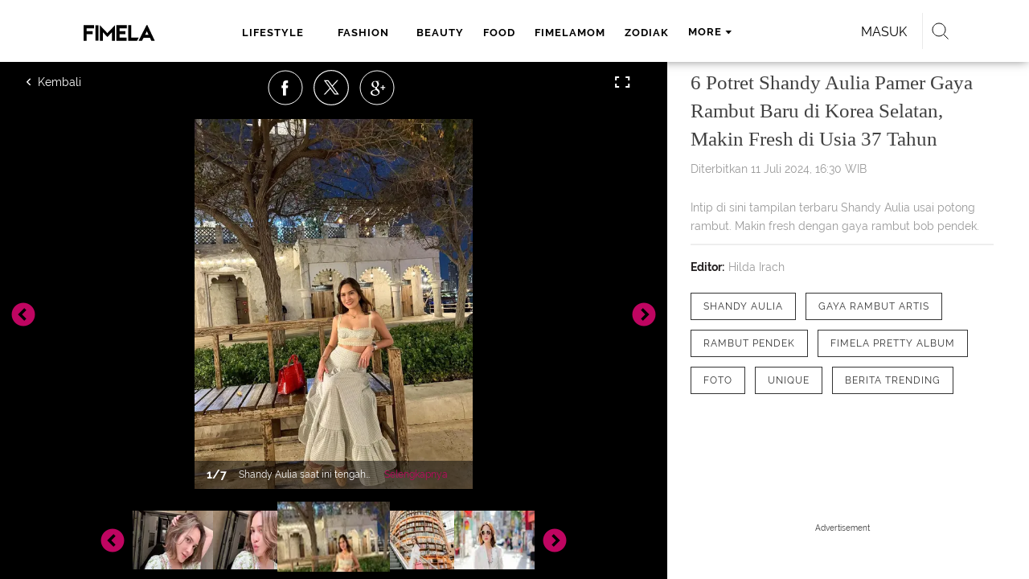

--- FILE ---
content_type: text/html; charset=UTF-8
request_url: https://www.fimela.com/photo/read/5639971/6-potret-shandy-aulia-pamer-gaya-rambut-baru-di-korea-selatan-makin-fresh-di-usia-37-tahun
body_size: 40453
content:
<!DOCTYPE html><html lang="id"><head><title>6 Potret Shandy Aulia Pamer Gaya Rambut Baru di Korea Selatan, Makin Fresh di Usia 37 Tahun</title><meta charset="utf-8"><meta name="viewport" content="width=1040"><meta name="adx:sections" content="photo/beauty"><meta name="title" content="6 Potret Shandy Aulia Pamer Gaya Rambut Baru di Korea Selatan, Makin Fresh di Usia 37 Tahun"><meta name="description" content="Intip di sini tampilan terbaru Shandy Aulia usai potong rambut. Makin fresh dengan gaya rambut bob pendek."><meta name="keywords" content="Shandy Aulia, Gaya Rambut Artis, Rambut Pendek, Fimela Pretty Album, Foto, Unique, Berita Trending"><meta name="robots" content="index,follow">
<meta name="googlebot" content="index,follow">
<meta name="googlebot-news" content="index,follow">
<meta content="Fimela.com" name="author">
<meta content="id" name="language">
<meta content="id" name="geo.country">
<meta content="Indonesia" name="geo.placename">
<meta content="id" name="geo.country">
<meta http-equiv="content-language" content="In-Id">
<meta name="ahrefs-site-verification" content="f0fc43bd1544ebba3e78fc1e77762d498b5372669d65bdbcf5752af599a5d05b">
<meta name="p:domain_verify" content="fa983d7ffdf5d258555a855fa9e739a5">
<meta name="facebook-domain-verification" content="usnxus1dagqn9yoc854wl9m98yw6x9">
<meta name="p:domain_verify" content="7df1dc04403decc5acb2bad1f9671fbd">
<meta property="fb:pages" content="152873974738167">
<meta property="article:published_time" content="2024-07-11T16:30:00+07:00">
<link rel="preconnect" href="https://securepubads.g.doubleclick.net">
<meta name="robots" content="max-image-preview:large"><meta property="og:site_name" content="fimela.com"><meta property="og:url" content="https://www.fimela.com/photo/read/5639971/6-potret-shandy-aulia-pamer-gaya-rambut-baru-di-korea-selatan-makin-fresh-di-usia-37-tahun"><meta property="og:title" content="6 Potret Shandy Aulia Pamer Gaya Rambut Baru di Korea Selatan, Makin Fresh di Usia 37 Tahun"><meta property="og:description" content="Intip di sini tampilan terbaru Shandy Aulia usai potong rambut. Makin fresh dengan gaya rambut bob pendek."><meta property="article:modified_time" content="2024-07-11T16:30:00+07:00"><meta property="og:updated_time" content="2024-07-11T16:30:00+07:00"><meta property="fb:app_id" content="470143334138991"><meta property="og:type" content="article"><meta property="og:image" content="https://cdn0-production-images-kly.akamaized.net/iTf_PLxw_s324sqeBzy-abR1m7I=/1200x675/smart/filters:quality(75):strip_icc():format(jpeg)/kly-media-production/medias/4889131/original/072443800_1720682882-6_Potret_Shandy_Aulia_Pamer_Gaya_Rambut_Baru_di_Korea_Selatan__Makin_Fresh_di_Usia_37_Tahun__1_.jpg"><meta name="twitter:card" content="summary_large_image"><meta name="twitter:site" content="@FIMELAdotcom"><meta name="twitter:creator" content="@FIMELAdotcom"><meta name="twitter:title" content="6 Potret Shandy Aulia Pamer Gaya Rambut Baru di Korea Selatan, Makin Fresh di Usia 37 Tahun"><meta name="twitter:description" content="Intip di sini tampilan terbaru Shandy Aulia usai potong rambut. Makin fresh dengan gaya rambut bob pendek."><meta name="twitter:image" content="https://cdn0-production-images-kly.akamaized.net/iTf_PLxw_s324sqeBzy-abR1m7I=/1200x675/smart/filters:quality(75):strip_icc():format(jpeg)/kly-media-production/medias/4889131/original/072443800_1720682882-6_Potret_Shandy_Aulia_Pamer_Gaya_Rambut_Baru_di_Korea_Selatan__Makin_Fresh_di_Usia_37_Tahun__1_.jpg"><meta name="twitter:domain" content="fimela.com"><meta name="twitter:url" content="https://www.fimela.com/photo/read/5639971/6-potret-shandy-aulia-pamer-gaya-rambut-baru-di-korea-selatan-makin-fresh-di-usia-37-tahun"><script>window.adblockExists=true;</script><script defer async src="https://cdn-production-assets-kly.akamaized.net/builds/advertisement.df330292.js"></script><link rel="dns-prefetch" href="//cdn0-production-assets-kly.akamaized.net"><link rel="dns-prefetch" href="//cdn1-production-assets-kly.akamaized.net"><link rel="dns-prefetch" href="//cdn0-production-images-kly.akamaized.net"><link rel="dns-prefetch" href="//cdn1-production-images-kly.akamaized.net"><link rel="dns-prefetch" href="//cdn-a.production.vidio.static6.com"><link rel="alternate" type="application/rss+xml" href="https://feed.fimela.com/rss/photo/beauty" data-cache-key="https_fimela.com:bump:xhp_ui__rss_discover:b5e35bce15b0006841fd87a018e73c2b:1123" data-cache-ttl="5" data-component-name="ui:rss-discover"><link rel="alternate" type="application/rss+xml" href="https://feed.fimela.com/rss/photo"><link rel="alternate" type="application/rss+xml" href="https://feed.fimela.com/rss/lifestyle"><link rel="alternate" type="application/rss+xml" href="https://feed.fimela.com/rss/fashion"><link rel="alternate" type="application/rss+xml" href="https://feed.fimela.com/rss/beauty"><link rel="alternate" type="application/rss+xml" href="https://feed.fimela.com/rss/food"><link rel="alternate" type="application/rss+xml" href="https://feed.fimela.com/rss/fimelamom"><link rel="alternate" type="application/rss+xml" href="https://feed.fimela.com/rss/info"><link rel="alternate" type="application/rss+xml" href="https://feed.fimela.com/rss/entertainment"><link rel="alternate" type="application/rss+xml" href="https://feed.fimela.com/rss/relationship"><link rel="alternate" type="application/rss+xml" href="https://feed.fimela.com/rss/video"><link rel="alternate" type="application/rss+xml" href="https://feed.fimela.com/rss/health"><link rel="alternate" type="application/rss+xml" href="https://feed.fimela.com/rss/fimelahood"><link rel="canonical" href="https://www.fimela.com/photo/read/5639971/6-potret-shandy-aulia-pamer-gaya-rambut-baru-di-korea-selatan-makin-fresh-di-usia-37-tahun"><link rel="alternate" media="only screen and (max-width: 640px)" href="https://m.fimela.com/photo/read/5639971/6-potret-shandy-aulia-pamer-gaya-rambut-baru-di-korea-selatan-makin-fresh-di-usia-37-tahun"><link rel="amphtml" href="https://www.fimela.com/amp/5639971/6-potret-shandy-aulia-pamer-gaya-rambut-baru-di-korea-selatan-makin-fresh-di-usia-37-tahun" data-component-name="amp:html:link"><link rel="apple-touch-icon" sizes="57x57" href="https://cdn-production-assets-kly.akamaized.net/assets/images/fimela/favicons/apple-icon-57x57.png"><link rel="apple-touch-icon" sizes="60x60" href="https://cdn-production-assets-kly.akamaized.net/assets/images/fimela/favicons/apple-icon-60x60.png"><link rel="apple-touch-icon" sizes="72x72" href="https://cdn-production-assets-kly.akamaized.net/assets/images/fimela/favicons/apple-icon-72x72.png"><link rel="apple-touch-icon" sizes="76x76" href="https://cdn-production-assets-kly.akamaized.net/assets/images/fimela/favicons/apple-icon-76x76.png"><link rel="apple-touch-icon" sizes="114x114" href="https://cdn-production-assets-kly.akamaized.net/assets/images/fimela/favicons/apple-icon-114x114.png"><link rel="apple-touch-icon" sizes="120x120" href="https://cdn-production-assets-kly.akamaized.net/assets/images/fimela/favicons/apple-icon-120x120.png"><link rel="apple-touch-icon" sizes="144x144" href="https://cdn-production-assets-kly.akamaized.net/assets/images/fimela/favicons/apple-icon-144x144.png"><link rel="apple-touch-icon" sizes="152x152" href="https://cdn-production-assets-kly.akamaized.net/assets/images/fimela/favicons/apple-icon-152x152.png"><link rel="apple-touch-icon" sizes="180x180" href="https://cdn-production-assets-kly.akamaized.net/assets/images/fimela/favicons/apple-icon-180x180.png"><link rel="icon" type="image/png" href="https://cdn-production-assets-kly.akamaized.net/assets/images/fimela/favicons/favicon-32x32.png" sizes="32x32"><link rel="icon" type="image/png" href="https://cdn-production-assets-kly.akamaized.net/assets/images/fimela/favicons/android-chrome-192x192.png" sizes="192x192"><link rel="icon" type="image/png" href="https://cdn-production-assets-kly.akamaized.net/assets/images/fimela/favicons/favicon-96x96.png" sizes="96x96"><link rel="icon" type="image/png" href="https://cdn-production-assets-kly.akamaized.net/assets/images/fimela/favicons/favicon-16x16.png" sizes="16x16"><link rel="manifest" href="https://cdn-production-assets-kly.akamaized.net/assets/images/fimela/favicons/manifest.json"><link rel="shortcut icon" href="https://cdn-production-assets-kly.akamaized.net/assets/images/fimela/favicons/favicon.ico"><meta name="msapplication-TileColor" content="#da532c"><meta name="msapplication-TileImage" content="https://cdn-production-assets-kly.akamaized.net/assets/images/fimela/favicons/ms-icon-144x144.png"><meta name="msapplication-config" content="https://cdn-production-assets-kly.akamaized.net/assets/images/fimela/favicons/browserconfig.xml"><meta name="theme-color" content="#ffffff"><link rel="stylesheet" type="text/css" href="https://cdn-production-assets-kly.akamaized.net/builds/fimela.ced5e16a.css" /><link rel="preload" as="style" onload="this.onload=null;this.rel='stylesheet'" id="custom-style" type="text/css" href="https://cdn-production-assets-kly.akamaized.net/custom_scripts/20260122142709.desktop.fimela.css" /><noscript><link rel="stylesheet" href="https://cdn-production-assets-kly.akamaized.net/custom_scripts/20260122142709.desktop.fimela.css" id="custom-style"></noscript><script>function ready(fn) {if (document.readyState != 'loading'){fn();} else {document.addEventListener('DOMContentLoaded', fn);}}</script><script src="https://ajax.googleapis.com/ajax/libs/jquery/2.1.0/jquery.min.js"></script><script type="text/javascript" data-component-name="script:local-jquery">window.jQuery || document.write("<script src='https://www.fimela.com/assets/javascripts/vendor/jquery.min.js'><\/script>"); </script><script>window.dataLayer = window.dataLayer || [];</script><script type="text/javascript">var liputan6_id_site_id = "7";
var liputan6_id_client_id = "6";
var liputan6_id_client_token = "a87fc8f4e9a33eb95d1419541734fc4b";</script><script>(function(w,d,s,l,i){w[l]=w[l]||[];w[l].push({'gtm.start':
new Date().getTime(),event:'gtm.js'});var f=d.getElementsByTagName(s)[0],
j=d.createElement(s),dl=l!='dataLayer'?'&l='+l:'';j.async=true;j.src=
'https://www.googletagmanager.com/gtm.js?id='+i+dl;f.parentNode.insertBefore(j,f);
})(window,document,'script','dataLayer','GTM-PDJLBKS');</script><!--[if lte IE 8]><script   type="text/javascript" src="https://cdn-production-assets-kly.akamaized.net/builds/html5shiv.8d229fe9.js"></script><![endif]--><script type="text/javascript"> window.kmklabs = {};  window.kmklabs.env = 'production';  window.kmklabs.baseAssetsUrl = 'https://cdn-production-assets-kly.akamaized.net/assets';  window.kmklabs.gtm = {"articleId":5639971,"articleTitle":"6-potret-shandy-aulia-pamer-gaya-rambut-baru-di-korea-selatan-makin-fresh-di-usia-37-tahun","category":"article","editors":"Hilda Irach","editorialType":"editorial","embedVideo":"no","pageTitle":"6 Potret Shandy Aulia Pamer Gaya Rambut Baru Di Korea Selatan, Makin Fresh Di Usia 37 Tahun - Photo Fimela.com","publicationDate":"2024-07-11","publicationTime":"16:30:00","subCategory":"beauty","subSubCategory":"","tag":"Shandy Aulia|Gaya Rambut Artis|Rambut Pendek|Fimela Pretty Album|Foto|Unique|Berita Trending","authors":{"type":"photographer","names":"Fimela.com"},"numberOfWords":121,"enabled":true,"log":false,"imageCreation":false,"type":"photoObjectLoader","videos":[],"photos":{"photo_1":{"photo_id":4889127,"create_date":"11-07-2024","photographer":"Fimela.com","photo_type":"photo_gallery"},"photo_2":{"photo_id":4889128,"create_date":"11-07-2024","photographer":"Fimela.com","photo_type":"photo_gallery"},"photo_3":{"photo_id":4889129,"create_date":"11-07-2024","photographer":"Fimela.com","photo_type":"photo_gallery"},"photo_4":{"photo_id":4889130,"create_date":"11-07-2024","photographer":"Fimela.com","photo_type":"photo_gallery"},"photo_5":{"photo_id":4889131,"create_date":"11-07-2024","photographer":"Fimela.com","photo_type":"photo_gallery"},"photo_6":{"photo_id":4889132,"create_date":"11-07-2024","photographer":"Fimela.com","photo_type":"photo_gallery"},"photo_7":{"photo_id":4889134,"create_date":"11-07-2024","photographer":"Fimela.com","photo_type":"photo_gallery"}},"partner":"","isSEO":false,"reporters":"","photographers":"Fimela.com","isLiveReport":false,"liveReportTag":"","brand":"","videoSource":"","content_ai":0,"isTableOfContent":false,"nais_creator":"","isArticleReference":false,"team_id":"","special_content_id":"","isFeature":false};  window.kmklabs.visitor = {"publicationDate":"2024-07-11","publicationTime":"16:30:00","tag":["shandy aulia","gaya rambut artis","rambut pendek","fimela pretty album","foto","unique","berita trending"],"subCategory":"beauty","subSubCategory":"","type":"PhotoGallery","pageType":"ReadPage","age":"","gender":"","title":"6-potret-shandy-aulia-pamer-gaya-rambut-baru-di-korea-selatan-makin-fresh-di-usia-37-tahun","platform":"Desktop","site":"fimela","isAdultContent":false};  window.kmklabs.platform = 'Desktop';  window.kmklabs.pageType = 'ReadPage';  window.kmklabs.channel = {"id":1021,"name":"Photo","full_slug":"photo"};  window.kmklabs.listSubChannel = [{"name":"FimelaMom","slug":"fimelamom"},{"name":"Entertainment","slug":"entertainment"},{"name":"Lifestyle","slug":"lifestyle"},{"name":"Fashion","slug":"fashion"},{"name":"Beauty","slug":"beauty"},{"name":"FimelaHood","slug":"fimelahood"},{"name":"Citra Goes 2 Japan","slug":"citra-goes-2-japan"},{"name":"Fimela Flash","slug":"fimela-flash"},{"name":"Parenting","slug":"parenting"},{"name":"Info","slug":"info"},{"name":"Food","slug":"food"},{"name":"Relationship","slug":"relationship"},{"name":"Health","slug":"health"},{"name":"Photo","slug":"photo"}];  window.kmklabs.category = {"id":1123,"name":"Beauty","full_slug":"photo\/beauty"};  window.kmklabs.article = {"id":5639971,"title":"6 Potret Shandy Aulia Pamer Gaya Rambut Baru di Korea Selatan, Makin Fresh di Usia 37 Tahun","type":"PhotoGallery","shortDescription":"Intip di sini tampilan terbaru Shandy Aulia usai potong rambut. Makin fresh dengan gaya rambut bob pendek.","keywords":"Shandy Aulia,Gaya Rambut Artis,Rambut Pendek,Fimela Pretty Album,Foto,Unique,Berita Trending","isAdvertorial":false,"isMultipage":true,"isAdultContent":false,"isDisableinteractions":false,"verifyAge":false,"publishDate":"2024-07-11 16:30:00","main_keyword":""};  window.kmklabs.site = 'fimela';  window.kmklabs.dmpSegments = {"tw019h508":["lifestyle relationship \/ personality"],"tzh1jktow":["lifestyle relationship \/ relationship \/ love"],"tzlytf64c":["lifestyle relationship \/ food \/ culinary","lifestyle relationship \/ food \/ recipe"],"tzlz95r0n":["lifestyle relationship \/ food \/ tips","lifestyle relationship \/ sexuality \/ tips"],"tsais9e6x":["fashion style"],"tzl02g0bl":["beauty health"],"tsahjm7yw":["news entertainment \/ celebrity"]}; window.kmklabs.multiplePageCount = 7; window.kmklabs.tag = {"is_topic":false,"name":"Shandy Aulia|Gaya Rambut Artis|Rambut Pendek|Fimela Pretty Album|Foto|Unique|Berita Trending","slug":"shandy-aulia|gaya-rambut-artis|rambut-pendek|fimela-pretty-album|foto|unique|berita-trending","topic_type":""}; window.gaPrefix = "ReadPage::Photo";
 window.kmklabs.toggle = {"disableVirtualpvPhoto":false,"lip6DelayPaging":false,"checkDuplicateCms":false,"cmsCheckAllTag":false,"lip6NoPageLoad":true,"disableVirtualPVFimela":true,"editorForMediaDescription":true,"updateGaLiputan":true,"parameterURL":true,"parameterURLIndex":false,"adminOtosiaSubdomain":false,"multipleAISource":true,"newLiveReport":true,"autoSaveArticle":true,"newRuleRatingRecipe":false,"liputan62025Theme":true,"liputan62025ThemeByParam":false,"enableSmartSearch":false,"seamlessPaging":true,"pagination2Page":true}; </script><script defer  type="text/javascript" src="https://cdn-production-assets-kly.akamaized.net/builds/gtm.f8aa0d37.js"></script><link rel="manifest" href="https://cdn-production-assets-kly.akamaized.net//manifest.json" /><script src="https://cdn.onesignal.com/sdks/OneSignalSDK.js" async defer></script>
            <script>
            oneSignalInitialized = false;
            window.addEventListener("load", function() {
                if (!$ || !$.fn || !$.fn.scroll){return;};
                $(window).scroll(function() {
                    if (oneSignalInitialized) {return;};
                    oneSignalInitialized = true;
                    var OneSignal = window.OneSignal || [];
                        OneSignal.push(function() {
                            OneSignal.init({
                            appId: "ead0809f-f804-40f0-b207-30e7b25b6e6c",
                        });
                    });
                });
            });
            </script><script type="text/javascript">window.kmklabs.related_system = 'tag';
document.addEventListener("DOMContentLoaded", function(){
    if (window.window.screen.availWidth < 1020) {
        document.querySelector('html').style.minWidth = 'unset';
        document.querySelector('body').style.minWidth = 'unset';
    }
});
</script>
<style>
#div-gpt-ad-fimela-billboard-oop,
.article-ad.article-ad_ad-lb,
.channel-ad.channel-ad_ad-lb
#div-gpt-ad-sc-paging-placeholder {
    background-color: #FFFFFF;
}
#div-gpt-ad-fimela-billboard-oop {
    min-height: 200px;
    min-width: 980px;
}
#div-gpt-ad-fimela-lb-1 {
    margin: 40px auto 0 auto;
    background-color: #FFFFFF;
    min-height: 250px;
    min-width: 970px;
    display: flex;
}
.channel-ad.channel-ad_ad-lb,
.article-ad.article-ad_ad-lb {
    min-height: 90px;
    min-width: 970px;
}
div#div-gpt-ad-sc-placeholder,
div#div-gpt-ad-sc2-placeholder,
div#div-gpt-ad-sc-paging-placeholder {
    min-width: 270px;
}

html > body {
    padding-top: 5px !important;
}

.category-fimelamom a.navbar--top--logo__link {
    height: 75px;
}

.category-fimelamom img.navbar--top--logo__image {
    width: 438px;
    height: auto;
}
</style>
<script>; window.gaSendEvent = function(event, category, action, label, fieldsObject) {
    window.ga && window.ga('kmkGATracker.send', 'event', category, action, label, fieldsObject);
}; window.clickEvent = function (category, action, label){
    window.ga && window.ga('kmkGATracker.send','event', category, action, label);
}; </script><style>
    div.advertisement-placeholder {
        text-align: center;
        padding-bottom: 20px;
        display: flex;
        flex-direction: column;
        justify-content: center;
    }
    div.advertisement-text p {
        margin: 0;
        font-family: Open Sans;
        font-style: normal;
        font-weight: normal;
        font-size: 10px;
        line-height: 20px;
        color: #999999;
    }
    div.advertisement-banner {
        margin: 0px auto;
    }
    div#div-gpt-ad-sc-placeholder, div#div-gpt-ad-sc2-placeholder, div#div-gpt-ad-sc-paging-placeholder {
        min-height: 270px;
    }
    div#div-gpt-ad-hp-placeholder, div#div-gpt-ad-hp2-placeholder {
        min-height: 620px;
    }
    div#div-gpt-ad-contextual-placeholder {
        min-height: 550px;
    }
    div#div-gpt-ad-sc-placeholder div.advertisement-banner, div#div-gpt-ad-sc2-placeholder div.advertisement-banner {
        margin: 0px auto;
    }
    div#div-gpt-ad-mgid-inarticle-placeholder{
        background: #F5F5F5;
        padding-bottom: unset !important;
        min-height: 225px;
    }
    div#div-gpt-ad-mgid-underarticle-placeholder{
        background: #F5F5F5;
        padding-bottom: unset !important;
        min-height: 480px;
    }
</style></head><body class="articles show category-photo immersive"><noscript><iframe src="https://www.googletagmanager.com/ns.html?id=GTM-PDJLBKS" height="0" width="0" style="display:none;visibility:hidden"></iframe></noscript><!-- temporary make this to xbt block, cause there still no asset for popup in clickdoctor --><div class="authentication--popup" data-component-name="desktop:authentication:popup"><div class="authentication--popup__background"></div><div class="authentication--popup__content"><div class="authentication--popup__header">Sukses</div><div class="authentication--popup__image"></div><p class="authentication--popup__info"></p><div class="authentication--popup__close" id="popup-close"><i class="i-close-login"></i></div></div></div><header class="photo-slim-header" role="banner"><div class="navbar--menu-slim" role="menu" data-cache-key="https_fimela.com:bump:xhp_desktop__navbar__menu_slim:391c12f178aac9b937682daa5b91e63e:4:App\Publishing\Lib\Collections\Categories\Navigation:fimela::94128f136c92f00f9c07709d6e40b140:cat_id#1123" data-cache-ttl="120" data-component-name="desktop:navbar:menu-slim"><div class="navbar--menu-slim__wrapper"><div class="navbar--menu-slim__list-wrapper js-parent-more-menu"><ul class="navbar--menu-slim__list js-more-menu js-top-nav-list"><li class="navbar--menu-slim--item navbar--menu-slim--item_logo-slim"><a class="navbar--menu-slim--item__link navbar--menu-slim--item__link_logo-slim js-navbar-item-slim-link" href="https://www.fimela.com" title="home"><i class="i-logo-slim navbar--menu-slim__logo-slim"></i></a></li><li class="fimela--header--menu__item"><a class="ui--a lifestyle fimela--header--menu__link" href="/lifestyle" title="lifestyle">lifestyle</a></li><li class="fimela--header--menu__item"><a class="ui--a fashion fimela--header--menu__link" href="/fashion" title="fashion">fashion</a></li><li class="fimela--header--menu__item"><a class="ui--a beauty fimela--header--menu__link" href="/beauty" title="beauty">beauty</a></li><li class="fimela--header--menu__item"><a class="ui--a food fimela--header--menu__link" href="/food" title="food">food</a></li><li class="fimela--header--menu__item"><a class="ui--a fimelamom fimela--header--menu__link" href="/fimelamom" title="fimelamom">fimelamom</a></li><li class="fimela--header--menu__item"><a class="ui--a info fimela--header--menu__link" href="/info" title="info">info</a></li><li class="fimela--header--menu__item"><span>More</span><i class="fimela--header--menu__icon_fimela i-arrow-dropdown"></i><ul class="dropdown-menu fimela--header--menu__more_sub_menu" role="menu"><li class="fimela--header--menu__item__more_sub_menu"><a href="/entertainment" class="Entertainment fimela--header--menu__item__more_link_sub_menu" title="Entertainment">Entertainment</a></li><li class="fimela--header--menu__item__more_sub_menu"><a href="/relationship" class="Relationship fimela--header--menu__item__more_link_sub_menu" title="Relationship">Relationship</a></li><li class="fimela--header--menu__item__more_sub_menu"><a href="/photo" class="Photo fimela--header--menu__item__more_link_sub_menu" title="Photo">Photo</a></li><li class="fimela--header--menu__item__more_sub_menu"><a href="/video" class="Video fimela--header--menu__item__more_link_sub_menu" title="Video">Video</a></li><li class="fimela--header--menu__item__more_sub_menu"><a href="/health" class="Health fimela--header--menu__item__more_link_sub_menu" title="Health">Health</a></li><li class="fimela--header--menu__item__more_sub_menu"><a href="/fimelahood" class="FimelaHood fimela--header--menu__item__more_link_sub_menu" title="FimelaHood">FimelaHood</a></li></ul></li></ul></div><div class="navbar--menu-slim--right" data-component="desktop:navbar:menu-slim:right" data-component-name="desktop:navbar:menu-slim:right"><div class="fimela--header--search" data-component="desktop:fimela:header:search" data-component-name="desktop:fimela:header:search"><div class="fimela--header--search__login" id="user-menu-container" data-login-url="https://www.liputan6.id/login/application?client_id=4&amp;client_secret=78ba6e06431d9b58194e4c63627db5b0&amp;thirdparty=1&amp;redirect=https%3A%2F%2Fwww.fimela.com%2Fauth%2Fyouniverse%2Fsuccess"></div><div class="fimela--header--search__main js-fimela-search"><i class="fimela--header--search__icon i-search"></i><span class="fimela--header--search__text">search</span></div><div class="fimela--header--search__close js-fimela-search-close"><i class="fimela--header--search__close-icon i-close-search"></i></div></div><div class="fimela--header--form-search js-fimela-form-search" data-component-name="desktop:fimela:header:form-search"><form action="/search" class="fimela--header--form-search__main"><input type="text" name="q" class="fimela--header--form-search__input js-fimela-search-input" placeholder="Search Here..."></form><div class="fimela--header--form-search__block-area"></div></div></div></div></div></header><div class="read-page-upper" data-cache-key="https_fimela.com:bump:xhp_desktop__read_page__read_page_upper:e79b76d7f4eef6524087a6254eb2e23f:PhotoGallery#5639971_1720682916:new_style:image_delayed" data-cache-ttl="120" data-component-name="desktop:read-page:read-page-upper"><div class="photo-container"><div class="photo-container__gallery"><div class="read-page--photo-tag--top" data-component="desktop:read-page:photo-tag:top" data-component-name="desktop:read-page:photo-tag:top"><div class="read-page--photo-tag--top__buttons left"><a title="Kembali" class="read-page--photo-tag--top__buttons-icons read-page--photo-tag--top__buttons-back" href="https://www.fimela.com/photo"><i class="i-left-arrow-circle"></i><span></span></a></div><div class="read-page--photo-tag--social-share" data-component-name="desktop:read-page:photo-tag:social-share"><ul class="read-page--photo-tag--social-share__list"><li class="read-page--photo-tag--social-share__list-item" data-position="facebook"><a class="read-page--photo-tag--social-share__link read-page--photo-tag--social-share__link_facebook js-photo-tag--social-share" href="https://www.facebook.com/sharer/sharer.php?u=https://www.fimela.com/photo/read/5639971/6-potret-shandy-aulia-pamer-gaya-rambut-baru-di-korea-selatan-makin-fresh-di-usia-37-tahun%3Fpage%3D1%26utm_source%3DDesktop%26utm_medium%3Dfacebook%26utm_campaign%3Dshare" data-popup-share="" rel="nofollow"><i class="read-page--photo-tag--social-share__icon i-photo-facebook"></i></a></li><li class="read-page--photo-tag--social-share__list-item" data-position="twitter"><a class="read-page--photo-tag--social-share__link read-page--photo-tag--social-share__link_twitter js-photo-tag--social-share" href="https://twitter.com/intent/tweet?text=https://www.fimela.com/photo/read/5639971/6-potret-shandy-aulia-pamer-gaya-rambut-baru-di-korea-selatan-makin-fresh-di-usia-37-tahun%3Fpage%3D1%26utm_source%3DDesktop%26utm_medium%3Dtwitter%26utm_campaign%3Dshare" data-popup-share="" rel="nofollow"><i class="read-page--photo-tag--social-share__icon i-photo-twitter"></i></a></li><li class="read-page--photo-tag--social-share__list-item" data-position="google-plus"><a class="read-page--photo-tag--social-share__link read-page--photo-tag--social-share__link_google-plus js-photo-tag--social-share" href="https://plus.google.com/share?url=https://www.fimela.com/photo/read/5639971/6-potret-shandy-aulia-pamer-gaya-rambut-baru-di-korea-selatan-makin-fresh-di-usia-37-tahun%3Fpage%3D1%26utm_source%3DDesktop%26utm_medium%3Dgoogle%26utm_campaign%3Dshare" data-popup-share="" rel="nofollow"><i class="read-page--photo-tag--social-share__icon i-photo-gplus"></i></a></li><li class="read-page--photo-tag--social-share__list-item" data-position="email"><a class="read-page--photo-tag--social-share__link read-page--photo-tag--social-share__link_email" href="mailto:?to=&amp;subject=%5BFIMELA%5D%206%20Potret%20Shandy%20Aulia%20Pamer%20Gaya%20Rambut%20Baru%20di%20Korea%20Selatan%2C%20Makin%20Fresh%20di%20Usia%2037%20Tahun&amp;body=https%3A%2F%2Fwww.fimela.com%2Fphoto%2Fread%2F5639971%2F6-potret-shandy-aulia-pamer-gaya-rambut-baru-di-korea-selatan-makin-fresh-di-usia-37-tahun%3Fpage%3D1%26utm_source%3DDesktop%26utm_medium%3Dmail%26utm_campaign%3Dshare" rel="nofollow"><i class="read-page--photo-tag--social-share__icon i-photo-email"></i></a></li><li class="read-page--photo-tag--social-share__list-item" data-position="copy-link"><a class="read-page--photo-tag--social-share__link js-copy-link" href="https://www.fimela.com/photo/read/5639971/6-potret-shandy-aulia-pamer-gaya-rambut-baru-di-korea-selatan-makin-fresh-di-usia-37-tahun?page=1&amp;utm_source=Desktop&amp;utm_medium=copy_link&amp;utm_campaign=share" rel="nofollow"><i class="read-page--photo-tag--social-share__icon i-photo-copy-link"></i></a></li></ul></div><div class="read-page--photo-tag--top__buttons right"><a title="Fullscreen" class="read-page--photo-tag--top__buttons-icons read-page--photo-tag--top__buttons-fullscreen"></a></div></div><div class="read-page--photo-tag--slider" data-component="desktop:read-page:photo-tag:slider" data-component-name="desktop:read-page:photo-tag:slider"><div class="read-page--photo-tag--slider__top js-top-slider"><figure class="read-page--photo-tag--slider__top__item read-page--photo-tag--slider__top__item_portrait " id="gallery-image-4889127" data-image="https://cdn0-production-images-kly.akamaized.net/fl48I8IPKZz3U4mqTY1CLaDVRLw=/535x710/smart/filters:quality(75):strip_icc():format(webp)/kly-media-production/medias/4889127/original/066107900_1720682881-6_Potret_Shandy_Aulia_Pamer_Gaya_Rambut_Baru_di_Korea_Selatan__Makin_Fresh_di_Usia_37_Tahun__5_.jpg" data-description="Shandy Aulia saat ini tengah menikmati momen liburannya di Korea Selatan. [@shandyaulia]." data-title="6 Potret Shandy Aulia Pamer Gaya Rambut Baru di Korea Selatan, Makin Fresh di Usia 37 Tahun" data-portrait="true" data-share-url="https://www.fimela.com/photo/read/5639971/6-potret-shandy-aulia-pamer-gaya-rambut-baru-di-korea-selatan-makin-fresh-di-usia-37-tahun?photo=4889127" data-photo-id="?photo=4889127" data-copy-link-url="https://www.fimela.com/photo/read/5639971/6-potret-shandy-aulia-pamer-gaya-rambut-baru-di-korea-selatan-makin-fresh-di-usia-37-tahun" data-page="1"><div class="read-page--photo-tag--slider__top__item__wrapper"><picture class="read-page--photo-tag--slider__picture"><img src="https://cdn0-production-images-kly.akamaized.net/fl48I8IPKZz3U4mqTY1CLaDVRLw=/535x710/smart/filters:quality(75):strip_icc():format(webp)/kly-media-production/medias/4889127/original/066107900_1720682881-6_Potret_Shandy_Aulia_Pamer_Gaya_Rambut_Baru_di_Korea_Selatan__Makin_Fresh_di_Usia_37_Tahun__5_.jpg" width="535" height="710" alt="Shandy Aulia saat ini tengah menikmati momen liburannya di Korea Selatan. [@shandyaulia]." class="read-page--photo-tag--slider__picture-img" data-width="535" data-height="710" data-template-var="image"></picture><div class="read-page--photo-tag--slider__top__item__desc"><div class="read-page--photo-tag--slider__top__item__page"><span class="js-page-number">1</span><span class="js-page-divider">/</span><span class="js-page-total">7</span></div><p class="read-page--photo-tag--slider__top__item__caption">Shandy Aulia saat ini tengah menikmati momen liburannya di Korea Selatan. [@shandyaulia].</p><div class="read-page--photo-tag--slider__top__item__readmore"><a href="javascript:void(0)">Selengkapnya</a></div></div></div><div class="read-page--photo-tag--slider__top__item__overlay js-photo-tag-overlay"></div></figure><figure class="read-page--photo-tag--slider__top__item read-page--photo-tag--slider__top__item_portrait slick-slide" id="gallery-image-4889128" data-image="https://cdn0-production-images-kly.akamaized.net/ka4xlQQIke0i4KDGcVJbmiiW81E=/535x710/smart/filters:quality(75):strip_icc():format(webp)/kly-media-production/medias/4889128/original/097695700_1720682881-Snapinsta.app_440979532_2357503361105116_4552243942600206734_n_1080.jpg" data-description="Tak sekedar pelesiran, ibu satu anak itu tampaknya juga mengubah sedikit penampilannya. [@shandyaulia]." data-title="6 Potret Shandy Aulia Pamer Gaya Rambut Baru di Korea Selatan, Makin Fresh di Usia 37 Tahun" data-portrait="true" data-share-url="https://www.fimela.com/photo/read/5639971/6-potret-shandy-aulia-pamer-gaya-rambut-baru-di-korea-selatan-makin-fresh-di-usia-37-tahun?photo=4889128" data-photo-id="?photo=4889128" data-copy-link-url="https://www.fimela.com/photo/read/5639971/6-potret-shandy-aulia-pamer-gaya-rambut-baru-di-korea-selatan-makin-fresh-di-usia-37-tahun" data-page="2"><div class="read-page--photo-tag--slider__top__item__wrapper"><picture class="read-page--photo-tag--slider__picture"><img src="https://cdn-production-assets-kly.akamaized.net/assets/images/blank.png" width="535" height="710" data-src="https://cdn0-production-images-kly.akamaized.net/ka4xlQQIke0i4KDGcVJbmiiW81E=/535x710/smart/filters:quality(75):strip_icc():format(webp)/kly-media-production/medias/4889128/original/097695700_1720682881-Snapinsta.app_440979532_2357503361105116_4552243942600206734_n_1080.jpg" data-width="535" data-height="710" data-high-dpi="https://cdn0-production-images-kly.akamaized.net/XPEV9cPxjsqRNN6JcvIEHGiHhfQ=/1070x1420/smart/filters:quality(75):strip_icc():format(webp)/kly-media-production/medias/4889128/original/097695700_1720682881-Snapinsta.app_440979532_2357503361105116_4552243942600206734_n_1080.jpg" alt="Tak sekedar pelesiran, ibu satu anak itu tampaknya juga mengubah sedikit penampilannya. [@shandyaulia]." class="js-lazyload read-page--photo-tag--slider__picture-lazyload wide-image" data-template-var="image"></picture><div class="read-page--photo-tag--slider__top__item__desc"><div class="read-page--photo-tag--slider__top__item__page"><span class="js-page-number">1</span><span class="js-page-divider">/</span><span class="js-page-total">7</span></div><p class="read-page--photo-tag--slider__top__item__caption">Tak sekedar pelesiran, ibu satu anak itu tampaknya juga mengubah sedikit penampilannya. [@shandyaulia].</p><div class="read-page--photo-tag--slider__top__item__readmore"><a href="javascript:void(0)">Selengkapnya</a></div></div></div><div class="read-page--photo-tag--slider__top__item__overlay js-photo-tag-overlay"></div></figure><figure class="read-page--photo-tag--slider__top__item read-page--photo-tag--slider__top__item_portrait slick-slide" id="gallery-image-4889129" data-image="https://cdn0-production-images-kly.akamaized.net/yFXU9hEqqbJqwPnZfMqdTqnX_Pc=/535x710/smart/filters:quality(75):strip_icc():format(webp)/kly-media-production/medias/4889129/original/025195700_1720682882-Snapinsta.app_440998377_1497163121234089_1994523842390943359_n_1080.jpg" data-description="Lewat unggahan Instagram pribadinya, Shandy Aulia tampil dengan gaya rambut baru yang membuatnya tampak semakin menawan dan segar di usia 37 tahun. [@shandyaulia]." data-title="6 Potret Shandy Aulia Pamer Gaya Rambut Baru di Korea Selatan, Makin Fresh di Usia 37 Tahun" data-portrait="true" data-share-url="https://www.fimela.com/photo/read/5639971/6-potret-shandy-aulia-pamer-gaya-rambut-baru-di-korea-selatan-makin-fresh-di-usia-37-tahun?photo=4889129" data-photo-id="?photo=4889129" data-copy-link-url="https://www.fimela.com/photo/read/5639971/6-potret-shandy-aulia-pamer-gaya-rambut-baru-di-korea-selatan-makin-fresh-di-usia-37-tahun" data-page="3"><div class="read-page--photo-tag--slider__top__item__wrapper"><picture class="read-page--photo-tag--slider__picture"><img src="https://cdn-production-assets-kly.akamaized.net/assets/images/blank.png" width="535" height="710" data-src="https://cdn0-production-images-kly.akamaized.net/yFXU9hEqqbJqwPnZfMqdTqnX_Pc=/535x710/smart/filters:quality(75):strip_icc():format(webp)/kly-media-production/medias/4889129/original/025195700_1720682882-Snapinsta.app_440998377_1497163121234089_1994523842390943359_n_1080.jpg" data-width="535" data-height="710" data-high-dpi="https://cdn0-production-images-kly.akamaized.net/ijZMzoDBa8aGf6_ygQDLc75C6Qg=/1070x1420/smart/filters:quality(75):strip_icc():format(webp)/kly-media-production/medias/4889129/original/025195700_1720682882-Snapinsta.app_440998377_1497163121234089_1994523842390943359_n_1080.jpg" alt="Lewat unggahan Instagram pribadinya, Shandy Aulia tampil dengan gaya rambut baru yang membuatnya tampak semakin menawan dan segar di usia 37 tahun. [@shandyaulia]." class="js-lazyload read-page--photo-tag--slider__picture-lazyload wide-image" data-template-var="image"></picture><div class="read-page--photo-tag--slider__top__item__desc"><div class="read-page--photo-tag--slider__top__item__page"><span class="js-page-number">1</span><span class="js-page-divider">/</span><span class="js-page-total">7</span></div><p class="read-page--photo-tag--slider__top__item__caption">Lewat unggahan Instagram pribadinya, Shandy Aulia tampil dengan gaya rambut baru yang membuatnya tampak semakin menawan dan segar di usia 37 tahun. [@shandyaulia].</p><div class="read-page--photo-tag--slider__top__item__readmore"><a href="javascript:void(0)">Selengkapnya</a></div></div></div><div class="read-page--photo-tag--slider__top__item__overlay js-photo-tag-overlay"></div></figure><figure class="read-page--photo-tag--slider__top__item read-page--photo-tag--slider__top__item_portrait slick-slide" id="gallery-image-4889130" data-image="https://cdn0-production-images-kly.akamaized.net/wSHo3Zbl-MfUWmhxD1yo9Kz9iXo=/535x710/smart/filters:quality(75):strip_icc():format(webp)/kly-media-production/medias/4889130/original/047672700_1720682882-6_Potret_Shandy_Aulia_Pamer_Gaya_Rambut_Baru_di_Korea_Selatan__Makin_Fresh_di_Usia_37_Tahun__4_.jpg" data-description="Biasa tampil dengan rambut sebahu bergelombang, kali ini Shandy memotong lebih banyak rambutnya menjadi model bob pendek. [@shandyaulia]." data-title="6 Potret Shandy Aulia Pamer Gaya Rambut Baru di Korea Selatan, Makin Fresh di Usia 37 Tahun" data-portrait="true" data-share-url="https://www.fimela.com/photo/read/5639971/6-potret-shandy-aulia-pamer-gaya-rambut-baru-di-korea-selatan-makin-fresh-di-usia-37-tahun?photo=4889130" data-photo-id="?photo=4889130" data-copy-link-url="https://www.fimela.com/photo/read/5639971/6-potret-shandy-aulia-pamer-gaya-rambut-baru-di-korea-selatan-makin-fresh-di-usia-37-tahun" data-page="4"><div class="read-page--photo-tag--slider__top__item__wrapper"><picture class="read-page--photo-tag--slider__picture"><img src="https://cdn-production-assets-kly.akamaized.net/assets/images/blank.png" width="535" height="710" data-src="https://cdn0-production-images-kly.akamaized.net/wSHo3Zbl-MfUWmhxD1yo9Kz9iXo=/535x710/smart/filters:quality(75):strip_icc():format(webp)/kly-media-production/medias/4889130/original/047672700_1720682882-6_Potret_Shandy_Aulia_Pamer_Gaya_Rambut_Baru_di_Korea_Selatan__Makin_Fresh_di_Usia_37_Tahun__4_.jpg" data-width="535" data-height="710" data-high-dpi="https://cdn0-production-images-kly.akamaized.net/dN1495FAfBBHKTKlQ4j58iIRVso=/1070x1420/smart/filters:quality(75):strip_icc():format(webp)/kly-media-production/medias/4889130/original/047672700_1720682882-6_Potret_Shandy_Aulia_Pamer_Gaya_Rambut_Baru_di_Korea_Selatan__Makin_Fresh_di_Usia_37_Tahun__4_.jpg" alt="Biasa tampil dengan rambut sebahu bergelombang, kali ini Shandy memotong lebih banyak rambutnya menjadi model bob pendek. [@shandyaulia]." class="js-lazyload read-page--photo-tag--slider__picture-lazyload wide-image" data-template-var="image"></picture><div class="read-page--photo-tag--slider__top__item__desc"><div class="read-page--photo-tag--slider__top__item__page"><span class="js-page-number">1</span><span class="js-page-divider">/</span><span class="js-page-total">7</span></div><p class="read-page--photo-tag--slider__top__item__caption">Biasa tampil dengan rambut sebahu bergelombang, kali ini Shandy memotong lebih banyak rambutnya menjadi model bob pendek. [@shandyaulia].</p><div class="read-page--photo-tag--slider__top__item__readmore"><a href="javascript:void(0)">Selengkapnya</a></div></div></div><div class="read-page--photo-tag--slider__top__item__overlay js-photo-tag-overlay"></div></figure><figure class="read-page--photo-tag--slider__top__item read-page--photo-tag--slider__top__item_portrait slick-slide" id="gallery-image-4889131" data-image="https://cdn0-production-images-kly.akamaized.net/ciwlQL5CYuvXat_OrDjEXIYjDNM=/535x710/smart/filters:quality(75):strip_icc():format(webp)/kly-media-production/medias/4889131/original/072443800_1720682882-6_Potret_Shandy_Aulia_Pamer_Gaya_Rambut_Baru_di_Korea_Selatan__Makin_Fresh_di_Usia_37_Tahun__1_.jpg" data-description="Biasa tampil dengan rambut sebahu bergelombang, kali ini Shandy memotong lebih banyak rambutnya menjadi model bob pendek. [@shandyaulia]." data-title="6 Potret Shandy Aulia Pamer Gaya Rambut Baru di Korea Selatan, Makin Fresh di Usia 37 Tahun" data-portrait="true" data-share-url="https://www.fimela.com/photo/read/5639971/6-potret-shandy-aulia-pamer-gaya-rambut-baru-di-korea-selatan-makin-fresh-di-usia-37-tahun?photo=4889131" data-photo-id="?photo=4889131" data-copy-link-url="https://www.fimela.com/photo/read/5639971/6-potret-shandy-aulia-pamer-gaya-rambut-baru-di-korea-selatan-makin-fresh-di-usia-37-tahun" data-page="5"><div class="read-page--photo-tag--slider__top__item__wrapper"><picture class="read-page--photo-tag--slider__picture"><img src="https://cdn-production-assets-kly.akamaized.net/assets/images/blank.png" width="535" height="710" data-src="https://cdn0-production-images-kly.akamaized.net/ciwlQL5CYuvXat_OrDjEXIYjDNM=/535x710/smart/filters:quality(75):strip_icc():format(webp)/kly-media-production/medias/4889131/original/072443800_1720682882-6_Potret_Shandy_Aulia_Pamer_Gaya_Rambut_Baru_di_Korea_Selatan__Makin_Fresh_di_Usia_37_Tahun__1_.jpg" data-width="535" data-height="710" data-high-dpi="https://cdn0-production-images-kly.akamaized.net/Ewz3-A7GgNXhdxjX78wdQw8qG_k=/1070x1420/smart/filters:quality(75):strip_icc():format(webp)/kly-media-production/medias/4889131/original/072443800_1720682882-6_Potret_Shandy_Aulia_Pamer_Gaya_Rambut_Baru_di_Korea_Selatan__Makin_Fresh_di_Usia_37_Tahun__1_.jpg" alt="Biasa tampil dengan rambut sebahu bergelombang, kali ini Shandy memotong lebih banyak rambutnya menjadi model bob pendek. [@shandyaulia]." class="js-lazyload read-page--photo-tag--slider__picture-lazyload wide-image" data-template-var="image"></picture><div class="read-page--photo-tag--slider__top__item__desc"><div class="read-page--photo-tag--slider__top__item__page"><span class="js-page-number">1</span><span class="js-page-divider">/</span><span class="js-page-total">7</span></div><p class="read-page--photo-tag--slider__top__item__caption">Biasa tampil dengan rambut sebahu bergelombang, kali ini Shandy memotong lebih banyak rambutnya menjadi model bob pendek. [@shandyaulia].</p><div class="read-page--photo-tag--slider__top__item__readmore"><a href="javascript:void(0)">Selengkapnya</a></div></div></div><div class="read-page--photo-tag--slider__top__item__overlay js-photo-tag-overlay"></div></figure><figure class="read-page--photo-tag--slider__top__item read-page--photo-tag--slider__top__item_portrait slick-slide" id="gallery-image-4889132" data-image="https://cdn0-production-images-kly.akamaized.net/UEG1HQKOe5cp8lI4l2aVIWsn34Y=/535x710/smart/filters:quality(75):strip_icc():format(webp)/kly-media-production/medias/4889132/original/001249300_1720682883-6_Potret_Shandy_Aulia_Pamer_Gaya_Rambut_Baru_di_Korea_Selatan__Makin_Fresh_di_Usia_37_Tahun__2_.jpg" data-description="Tidak hanya potong rambut, ia juga tampak mengubah warna rambutnya menjadi  blonde balayage.  [@shandyaulia]." data-title="6 Potret Shandy Aulia Pamer Gaya Rambut Baru di Korea Selatan, Makin Fresh di Usia 37 Tahun" data-portrait="true" data-share-url="https://www.fimela.com/photo/read/5639971/6-potret-shandy-aulia-pamer-gaya-rambut-baru-di-korea-selatan-makin-fresh-di-usia-37-tahun?photo=4889132" data-photo-id="?photo=4889132" data-copy-link-url="https://www.fimela.com/photo/read/5639971/6-potret-shandy-aulia-pamer-gaya-rambut-baru-di-korea-selatan-makin-fresh-di-usia-37-tahun" data-page="6"><div class="read-page--photo-tag--slider__top__item__wrapper"><picture class="read-page--photo-tag--slider__picture"><img src="https://cdn-production-assets-kly.akamaized.net/assets/images/blank.png" width="535" height="710" data-src="https://cdn0-production-images-kly.akamaized.net/UEG1HQKOe5cp8lI4l2aVIWsn34Y=/535x710/smart/filters:quality(75):strip_icc():format(webp)/kly-media-production/medias/4889132/original/001249300_1720682883-6_Potret_Shandy_Aulia_Pamer_Gaya_Rambut_Baru_di_Korea_Selatan__Makin_Fresh_di_Usia_37_Tahun__2_.jpg" data-width="535" data-height="710" data-high-dpi="https://cdn0-production-images-kly.akamaized.net/5KC7cV0mqyLJAllxoZDmtD5zUZk=/1070x1420/smart/filters:quality(75):strip_icc():format(webp)/kly-media-production/medias/4889132/original/001249300_1720682883-6_Potret_Shandy_Aulia_Pamer_Gaya_Rambut_Baru_di_Korea_Selatan__Makin_Fresh_di_Usia_37_Tahun__2_.jpg" alt="Tidak hanya potong rambut, ia juga tampak mengubah warna rambutnya menjadi  blonde balayage.  [@shandyaulia]." class="js-lazyload read-page--photo-tag--slider__picture-lazyload wide-image" data-template-var="image"></picture><div class="read-page--photo-tag--slider__top__item__desc"><div class="read-page--photo-tag--slider__top__item__page"><span class="js-page-number">1</span><span class="js-page-divider">/</span><span class="js-page-total">7</span></div><p class="read-page--photo-tag--slider__top__item__caption">Tidak hanya potong rambut, ia juga tampak mengubah warna rambutnya menjadi  blonde balayage.  [@shandyaulia].</p><div class="read-page--photo-tag--slider__top__item__readmore"><a href="javascript:void(0)">Selengkapnya</a></div></div></div><div class="read-page--photo-tag--slider__top__item__overlay js-photo-tag-overlay"></div></figure><figure class="read-page--photo-tag--slider__top__item read-page--photo-tag--slider__top__item_portrait slick-slide" id="gallery-image-4889134" data-image="https://cdn0-production-images-kly.akamaized.net/z9f9Z-Mt0lwqyOJkStlxcaiTYwo=/535x710/smart/filters:quality(75):strip_icc():format(webp)/kly-media-production/medias/4889134/original/026496400_1720682883-6_Potret_Shandy_Aulia_Pamer_Gaya_Rambut_Baru_di_Korea_Selatan__Makin_Fresh_di_Usia_37_Tahun__3_.jpg" data-description="Ini merupakan teknik mewarnai rambut dengan hasil aplikasi gradasi warna halus dari terang ke gelap. Bagaimana menurutmu, penampilan terbaru Shandy Aulia Sahabat Fimela? [@shandyaulia]." data-title="6 Potret Shandy Aulia Pamer Gaya Rambut Baru di Korea Selatan, Makin Fresh di Usia 37 Tahun" data-portrait="true" data-share-url="https://www.fimela.com/photo/read/5639971/6-potret-shandy-aulia-pamer-gaya-rambut-baru-di-korea-selatan-makin-fresh-di-usia-37-tahun?photo=4889134" data-photo-id="?photo=4889134" data-copy-link-url="https://www.fimela.com/photo/read/5639971/6-potret-shandy-aulia-pamer-gaya-rambut-baru-di-korea-selatan-makin-fresh-di-usia-37-tahun" data-page="7"><div class="read-page--photo-tag--slider__top__item__wrapper"><picture class="read-page--photo-tag--slider__picture"><img src="https://cdn-production-assets-kly.akamaized.net/assets/images/blank.png" width="535" height="710" data-src="https://cdn0-production-images-kly.akamaized.net/z9f9Z-Mt0lwqyOJkStlxcaiTYwo=/535x710/smart/filters:quality(75):strip_icc():format(webp)/kly-media-production/medias/4889134/original/026496400_1720682883-6_Potret_Shandy_Aulia_Pamer_Gaya_Rambut_Baru_di_Korea_Selatan__Makin_Fresh_di_Usia_37_Tahun__3_.jpg" data-width="535" data-height="710" data-high-dpi="https://cdn0-production-images-kly.akamaized.net/LVH9yz_s4eU0bHJ83KPBcdWw--0=/1070x1420/smart/filters:quality(75):strip_icc():format(webp)/kly-media-production/medias/4889134/original/026496400_1720682883-6_Potret_Shandy_Aulia_Pamer_Gaya_Rambut_Baru_di_Korea_Selatan__Makin_Fresh_di_Usia_37_Tahun__3_.jpg" alt="Ini merupakan teknik mewarnai rambut dengan hasil aplikasi gradasi warna halus dari terang ke gelap. Bagaimana menurutmu, penampilan terbaru Shandy Aulia Sahabat Fimela? [@shandyaulia]." class="js-lazyload read-page--photo-tag--slider__picture-lazyload wide-image" data-template-var="image"></picture><div class="read-page--photo-tag--slider__top__item__desc"><div class="read-page--photo-tag--slider__top__item__page"><span class="js-page-number">1</span><span class="js-page-divider">/</span><span class="js-page-total">7</span></div><p class="read-page--photo-tag--slider__top__item__caption">Ini merupakan teknik mewarnai rambut dengan hasil aplikasi gradasi warna halus dari terang ke gelap. Bagaimana menurutmu, penampilan terbaru Shandy Aulia Sahabat Fimela? [@shandyaulia].</p><div class="read-page--photo-tag--slider__top__item__readmore"><a href="javascript:void(0)">Selengkapnya</a></div></div></div><div class="read-page--photo-tag--slider__top__item__overlay js-photo-tag-overlay"></div></figure></div><div class="read-page--photo-tag--slider__wrapper"><div class="read-page--photo-tag--slider__bottom js-bottom-slider"><figure class="read-page--photo-tag--slider__bottom__item read-page--photo-tag--slider__bottom__item_portrait " id="gallery-image-4889127" data-image="https://cdn0-production-images-kly.akamaized.net/AeYBRx_sxYwU11D06ZNVBUvyOvU=/130x73/smart/filters:quality(75):strip_icc():format(webp)/kly-media-production/medias/4889127/original/066107900_1720682881-6_Potret_Shandy_Aulia_Pamer_Gaya_Rambut_Baru_di_Korea_Selatan__Makin_Fresh_di_Usia_37_Tahun__5_.jpg" data-description="Shandy Aulia saat ini tengah menikmati momen liburannya di Korea Selatan. [@shandyaulia]." data-title="6 Potret Shandy Aulia Pamer Gaya Rambut Baru di Korea Selatan, Makin Fresh di Usia 37 Tahun" data-portrait="true" data-share-url="https://www.fimela.com/photo/read/5639971/6-potret-shandy-aulia-pamer-gaya-rambut-baru-di-korea-selatan-makin-fresh-di-usia-37-tahun?photo=4889127" data-photo-id="?photo=4889127" data-copy-link-url="https://www.fimela.com/photo/read/5639971/6-potret-shandy-aulia-pamer-gaya-rambut-baru-di-korea-selatan-makin-fresh-di-usia-37-tahun" data-page="1"><div class="read-page--photo-tag--slider__bottom__item__wrapper"><picture class="read-page--photo-tag--slider__picture"><img src="https://cdn0-production-images-kly.akamaized.net/AeYBRx_sxYwU11D06ZNVBUvyOvU=/130x73/smart/filters:quality(75):strip_icc():format(webp)/kly-media-production/medias/4889127/original/066107900_1720682881-6_Potret_Shandy_Aulia_Pamer_Gaya_Rambut_Baru_di_Korea_Selatan__Makin_Fresh_di_Usia_37_Tahun__5_.jpg" width="130" height="73" alt="Shandy Aulia saat ini tengah menikmati momen liburannya di Korea Selatan. [@shandyaulia]." class="read-page--photo-tag--slider__picture-img" data-width="130" data-height="73" data-template-var="image"></picture></div><div class="read-page--photo-tag--slider__bottom__item__overlay js-photo-tag-overlay"></div></figure><figure class="read-page--photo-tag--slider__bottom__item read-page--photo-tag--slider__bottom__item_portrait slick-slide" id="gallery-image-4889128" data-image="https://cdn0-production-images-kly.akamaized.net/mXF2X6Wc0_-MgB7ydh1dDQwmXC0=/130x73/smart/filters:quality(75):strip_icc():format(webp)/kly-media-production/medias/4889128/original/097695700_1720682881-Snapinsta.app_440979532_2357503361105116_4552243942600206734_n_1080.jpg" data-description="Tak sekedar pelesiran, ibu satu anak itu tampaknya juga mengubah sedikit penampilannya. [@shandyaulia]." data-title="6 Potret Shandy Aulia Pamer Gaya Rambut Baru di Korea Selatan, Makin Fresh di Usia 37 Tahun" data-portrait="true" data-share-url="https://www.fimela.com/photo/read/5639971/6-potret-shandy-aulia-pamer-gaya-rambut-baru-di-korea-selatan-makin-fresh-di-usia-37-tahun?photo=4889128" data-photo-id="?photo=4889128" data-copy-link-url="https://www.fimela.com/photo/read/5639971/6-potret-shandy-aulia-pamer-gaya-rambut-baru-di-korea-selatan-makin-fresh-di-usia-37-tahun" data-page="2"><div class="read-page--photo-tag--slider__bottom__item__wrapper"><picture class="read-page--photo-tag--slider__picture"><img src="https://cdn0-production-images-kly.akamaized.net/mXF2X6Wc0_-MgB7ydh1dDQwmXC0=/130x73/smart/filters:quality(75):strip_icc():format(webp)/kly-media-production/medias/4889128/original/097695700_1720682881-Snapinsta.app_440979532_2357503361105116_4552243942600206734_n_1080.jpg" width="130" height="73" alt="Tak sekedar pelesiran, ibu satu anak itu tampaknya juga mengubah sedikit penampilannya. [@shandyaulia]." class="read-page--photo-tag--slider__picture-img" data-width="130" data-height="73" data-template-var="image"></picture></div><div class="read-page--photo-tag--slider__bottom__item__overlay js-photo-tag-overlay"></div></figure><figure class="read-page--photo-tag--slider__bottom__item read-page--photo-tag--slider__bottom__item_portrait slick-slide" id="gallery-image-4889129" data-image="https://cdn0-production-images-kly.akamaized.net/pQ9Ls1H0Ar6P8YPUJ1Sz0uQn4Pc=/130x73/smart/filters:quality(75):strip_icc():format(webp)/kly-media-production/medias/4889129/original/025195700_1720682882-Snapinsta.app_440998377_1497163121234089_1994523842390943359_n_1080.jpg" data-description="Lewat unggahan Instagram pribadinya, Shandy Aulia tampil dengan gaya rambut baru yang membuatnya tampak semakin menawan dan segar di usia 37 tahun. [@shandyaulia]." data-title="6 Potret Shandy Aulia Pamer Gaya Rambut Baru di Korea Selatan, Makin Fresh di Usia 37 Tahun" data-portrait="true" data-share-url="https://www.fimela.com/photo/read/5639971/6-potret-shandy-aulia-pamer-gaya-rambut-baru-di-korea-selatan-makin-fresh-di-usia-37-tahun?photo=4889129" data-photo-id="?photo=4889129" data-copy-link-url="https://www.fimela.com/photo/read/5639971/6-potret-shandy-aulia-pamer-gaya-rambut-baru-di-korea-selatan-makin-fresh-di-usia-37-tahun" data-page="3"><div class="read-page--photo-tag--slider__bottom__item__wrapper"><picture class="read-page--photo-tag--slider__picture"><img src="https://cdn0-production-images-kly.akamaized.net/pQ9Ls1H0Ar6P8YPUJ1Sz0uQn4Pc=/130x73/smart/filters:quality(75):strip_icc():format(webp)/kly-media-production/medias/4889129/original/025195700_1720682882-Snapinsta.app_440998377_1497163121234089_1994523842390943359_n_1080.jpg" width="130" height="73" alt="Lewat unggahan Instagram pribadinya, Shandy Aulia tampil dengan gaya rambut baru yang membuatnya tampak semakin menawan dan segar di usia 37 tahun. [@shandyaulia]." class="read-page--photo-tag--slider__picture-img" data-width="130" data-height="73" data-template-var="image"></picture></div><div class="read-page--photo-tag--slider__bottom__item__overlay js-photo-tag-overlay"></div></figure><figure class="read-page--photo-tag--slider__bottom__item read-page--photo-tag--slider__bottom__item_portrait slick-slide" id="gallery-image-4889130" data-image="https://cdn0-production-images-kly.akamaized.net/SsVtvf0X2Vmc9QngsO7nSSYOcgw=/130x73/smart/filters:quality(75):strip_icc():format(webp)/kly-media-production/medias/4889130/original/047672700_1720682882-6_Potret_Shandy_Aulia_Pamer_Gaya_Rambut_Baru_di_Korea_Selatan__Makin_Fresh_di_Usia_37_Tahun__4_.jpg" data-description="Biasa tampil dengan rambut sebahu bergelombang, kali ini Shandy memotong lebih banyak rambutnya menjadi model bob pendek. [@shandyaulia]." data-title="6 Potret Shandy Aulia Pamer Gaya Rambut Baru di Korea Selatan, Makin Fresh di Usia 37 Tahun" data-portrait="true" data-share-url="https://www.fimela.com/photo/read/5639971/6-potret-shandy-aulia-pamer-gaya-rambut-baru-di-korea-selatan-makin-fresh-di-usia-37-tahun?photo=4889130" data-photo-id="?photo=4889130" data-copy-link-url="https://www.fimela.com/photo/read/5639971/6-potret-shandy-aulia-pamer-gaya-rambut-baru-di-korea-selatan-makin-fresh-di-usia-37-tahun" data-page="4"><div class="read-page--photo-tag--slider__bottom__item__wrapper"><picture class="read-page--photo-tag--slider__picture"><img src="https://cdn0-production-images-kly.akamaized.net/SsVtvf0X2Vmc9QngsO7nSSYOcgw=/130x73/smart/filters:quality(75):strip_icc():format(webp)/kly-media-production/medias/4889130/original/047672700_1720682882-6_Potret_Shandy_Aulia_Pamer_Gaya_Rambut_Baru_di_Korea_Selatan__Makin_Fresh_di_Usia_37_Tahun__4_.jpg" width="130" height="73" alt="Biasa tampil dengan rambut sebahu bergelombang, kali ini Shandy memotong lebih banyak rambutnya menjadi model bob pendek. [@shandyaulia]." class="read-page--photo-tag--slider__picture-img" data-width="130" data-height="73" data-template-var="image"></picture></div><div class="read-page--photo-tag--slider__bottom__item__overlay js-photo-tag-overlay"></div></figure><figure class="read-page--photo-tag--slider__bottom__item read-page--photo-tag--slider__bottom__item_portrait slick-slide" id="gallery-image-4889131" data-image="https://cdn0-production-images-kly.akamaized.net/G-_AwaudCErNKFAu03J6Oc2fZmU=/130x73/smart/filters:quality(75):strip_icc():format(webp)/kly-media-production/medias/4889131/original/072443800_1720682882-6_Potret_Shandy_Aulia_Pamer_Gaya_Rambut_Baru_di_Korea_Selatan__Makin_Fresh_di_Usia_37_Tahun__1_.jpg" data-description="Biasa tampil dengan rambut sebahu bergelombang, kali ini Shandy memotong lebih banyak rambutnya menjadi model bob pendek. [@shandyaulia]." data-title="6 Potret Shandy Aulia Pamer Gaya Rambut Baru di Korea Selatan, Makin Fresh di Usia 37 Tahun" data-portrait="true" data-share-url="https://www.fimela.com/photo/read/5639971/6-potret-shandy-aulia-pamer-gaya-rambut-baru-di-korea-selatan-makin-fresh-di-usia-37-tahun?photo=4889131" data-photo-id="?photo=4889131" data-copy-link-url="https://www.fimela.com/photo/read/5639971/6-potret-shandy-aulia-pamer-gaya-rambut-baru-di-korea-selatan-makin-fresh-di-usia-37-tahun" data-page="5"><div class="read-page--photo-tag--slider__bottom__item__wrapper"><picture class="read-page--photo-tag--slider__picture"><img src="https://cdn0-production-images-kly.akamaized.net/G-_AwaudCErNKFAu03J6Oc2fZmU=/130x73/smart/filters:quality(75):strip_icc():format(webp)/kly-media-production/medias/4889131/original/072443800_1720682882-6_Potret_Shandy_Aulia_Pamer_Gaya_Rambut_Baru_di_Korea_Selatan__Makin_Fresh_di_Usia_37_Tahun__1_.jpg" width="130" height="73" alt="Biasa tampil dengan rambut sebahu bergelombang, kali ini Shandy memotong lebih banyak rambutnya menjadi model bob pendek. [@shandyaulia]." class="read-page--photo-tag--slider__picture-img" data-width="130" data-height="73" data-template-var="image"></picture></div><div class="read-page--photo-tag--slider__bottom__item__overlay js-photo-tag-overlay"></div></figure><figure class="read-page--photo-tag--slider__bottom__item read-page--photo-tag--slider__bottom__item_portrait slick-slide" id="gallery-image-4889132" data-image="https://cdn0-production-images-kly.akamaized.net/RkCTkDmgfy4vdSSAmdFVeHFqHNM=/130x73/smart/filters:quality(75):strip_icc():format(webp)/kly-media-production/medias/4889132/original/001249300_1720682883-6_Potret_Shandy_Aulia_Pamer_Gaya_Rambut_Baru_di_Korea_Selatan__Makin_Fresh_di_Usia_37_Tahun__2_.jpg" data-description="Tidak hanya potong rambut, ia juga tampak mengubah warna rambutnya menjadi  blonde balayage.  [@shandyaulia]." data-title="6 Potret Shandy Aulia Pamer Gaya Rambut Baru di Korea Selatan, Makin Fresh di Usia 37 Tahun" data-portrait="true" data-share-url="https://www.fimela.com/photo/read/5639971/6-potret-shandy-aulia-pamer-gaya-rambut-baru-di-korea-selatan-makin-fresh-di-usia-37-tahun?photo=4889132" data-photo-id="?photo=4889132" data-copy-link-url="https://www.fimela.com/photo/read/5639971/6-potret-shandy-aulia-pamer-gaya-rambut-baru-di-korea-selatan-makin-fresh-di-usia-37-tahun" data-page="6"><div class="read-page--photo-tag--slider__bottom__item__wrapper"><picture class="read-page--photo-tag--slider__picture"><img src="https://cdn0-production-images-kly.akamaized.net/RkCTkDmgfy4vdSSAmdFVeHFqHNM=/130x73/smart/filters:quality(75):strip_icc():format(webp)/kly-media-production/medias/4889132/original/001249300_1720682883-6_Potret_Shandy_Aulia_Pamer_Gaya_Rambut_Baru_di_Korea_Selatan__Makin_Fresh_di_Usia_37_Tahun__2_.jpg" width="130" height="73" alt="Tidak hanya potong rambut, ia juga tampak mengubah warna rambutnya menjadi  blonde balayage.  [@shandyaulia]." class="read-page--photo-tag--slider__picture-img" data-width="130" data-height="73" data-template-var="image"></picture></div><div class="read-page--photo-tag--slider__bottom__item__overlay js-photo-tag-overlay"></div></figure><figure class="read-page--photo-tag--slider__bottom__item read-page--photo-tag--slider__bottom__item_portrait slick-slide" id="gallery-image-4889134" data-image="https://cdn0-production-images-kly.akamaized.net/45K0EEKN2A37gdiw6kFWJNn3DaQ=/130x73/smart/filters:quality(75):strip_icc():format(webp)/kly-media-production/medias/4889134/original/026496400_1720682883-6_Potret_Shandy_Aulia_Pamer_Gaya_Rambut_Baru_di_Korea_Selatan__Makin_Fresh_di_Usia_37_Tahun__3_.jpg" data-description="Ini merupakan teknik mewarnai rambut dengan hasil aplikasi gradasi warna halus dari terang ke gelap. Bagaimana menurutmu, penampilan terbaru Shandy Aulia Sahabat Fimela? [@shandyaulia]." data-title="6 Potret Shandy Aulia Pamer Gaya Rambut Baru di Korea Selatan, Makin Fresh di Usia 37 Tahun" data-portrait="true" data-share-url="https://www.fimela.com/photo/read/5639971/6-potret-shandy-aulia-pamer-gaya-rambut-baru-di-korea-selatan-makin-fresh-di-usia-37-tahun?photo=4889134" data-photo-id="?photo=4889134" data-copy-link-url="https://www.fimela.com/photo/read/5639971/6-potret-shandy-aulia-pamer-gaya-rambut-baru-di-korea-selatan-makin-fresh-di-usia-37-tahun" data-page="7"><div class="read-page--photo-tag--slider__bottom__item__wrapper"><picture class="read-page--photo-tag--slider__picture"><img src="https://cdn0-production-images-kly.akamaized.net/45K0EEKN2A37gdiw6kFWJNn3DaQ=/130x73/smart/filters:quality(75):strip_icc():format(webp)/kly-media-production/medias/4889134/original/026496400_1720682883-6_Potret_Shandy_Aulia_Pamer_Gaya_Rambut_Baru_di_Korea_Selatan__Makin_Fresh_di_Usia_37_Tahun__3_.jpg" width="130" height="73" alt="Ini merupakan teknik mewarnai rambut dengan hasil aplikasi gradasi warna halus dari terang ke gelap. Bagaimana menurutmu, penampilan terbaru Shandy Aulia Sahabat Fimela? [@shandyaulia]." class="read-page--photo-tag--slider__picture-img" data-width="130" data-height="73" data-template-var="image"></picture></div><div class="read-page--photo-tag--slider__bottom__item__overlay js-photo-tag-overlay"></div></figure></div></div></div></div><div class="photo-container__aside"><div class="photo-container__aside-wrapper"><header class="read-page--header" data-component-name="desktop:read-page:header"><div class="read-page--photo-tag--header" data-component-name="desktop:read-page:photo-tag:header"><h1 class="read-page--photo-tag--header__title">6 Potret Shandy Aulia Pamer Gaya Rambut Baru di Korea Selatan, Makin Fresh di Usia 37 Tahun</h1><p class="read-page--photo-tag--header__datetime-wrapper"><time class="read-page--photo-tag--header__datetime updated" datetime="2024-07-11 16:30:00"><span>Diterbitkan 11 Juli 2024, 16:30 WIB</span></time></p><div class="read-page--photo-tag--header__content">Intip di sini tampilan terbaru Shandy Aulia usai potong rambut. Makin fresh dengan gaya rambut bob pendek.</div><div class="read-page--photo-tag--header__credits"><div class="read-page--photo-tag--header__credits-wrapper"><div class="read-page--photo-tag--header__credits-label">Editor: </div><div class="read-page--photo-tag--header__credits-user">Hilda Irach</div></div></div></div></header><div class="tags--snippet" data-component="desktop:tags:snippet" data-component-name="desktop:tags:snippet"><ul class="tags--snippet__list"><li id="tag-30660" class="tags--snippet__item" data-slug="shandy-aulia" data-is-published-topic="" data-component="desktop:tags:snippet:item" data-component-name="desktop:tags:snippet:item"><a class="tags--snippet__link js-tags-link" aria-label="tag Shandy Aulia" href="https://www.fimela.com/tag/shandy-aulia"><span class="tags--snippet__name">Shandy Aulia</span></a></li><li id="tag-6410" class="tags--snippet__item" data-slug="gaya-rambut-artis" data-is-published-topic="" data-component="desktop:tags:snippet:item" data-component-name="desktop:tags:snippet:item"><a class="tags--snippet__link js-tags-link" aria-label="tag Gaya Rambut Artis" href="https://www.fimela.com/tag/gaya-rambut-artis"><span class="tags--snippet__name">Gaya Rambut Artis</span></a></li><li id="tag-62445" class="tags--snippet__item" data-slug="rambut-pendek" data-is-published-topic="" data-component="desktop:tags:snippet:item" data-component-name="desktop:tags:snippet:item"><a class="tags--snippet__link js-tags-link" aria-label="tag Rambut Pendek" href="https://www.fimela.com/tag/rambut-pendek"><span class="tags--snippet__name">Rambut Pendek</span></a></li><li id="tag-721225" class="tags--snippet__item" data-slug="fimela-pretty-album" data-is-published-topic="" data-component="desktop:tags:snippet:item" data-component-name="desktop:tags:snippet:item"><a class="tags--snippet__link js-tags-link" aria-label="tag Fimela Pretty Album" href="https://www.fimela.com/tag/fimela-pretty-album"><span class="tags--snippet__name">Fimela Pretty Album</span></a></li><li id="tag-1317" class="tags--snippet__item" data-slug="foto" data-is-published-topic="" data-component="desktop:tags:snippet:item" data-component-name="desktop:tags:snippet:item"><a class="tags--snippet__link js-tags-link" aria-label="tag Foto" href="https://www.fimela.com/tag/foto"><span class="tags--snippet__name">Foto</span></a></li><li id="tag-188536" class="tags--snippet__item" data-slug="unique" data-is-published-topic="" data-component="desktop:tags:snippet:item" data-component-name="desktop:tags:snippet:item"><a class="tags--snippet__link js-tags-link" aria-label="tag Unique" href="https://www.fimela.com/tag/unique"><span class="tags--snippet__name">Unique</span></a></li><li id="tag-437314" class="tags--snippet__item" data-slug="berita-trending" data-is-published-topic="" data-component="desktop:tags:snippet:item" data-component-name="desktop:tags:snippet:item"><a class="tags--snippet__link js-tags-link" aria-label="tag Berita Trending" href="https://www.fimela.com/tag/berita-trending"><span class="tags--snippet__name">Berita Trending</span></a></li></ul></div><div class="article-ad article-ad_ad-mr1" data-ad-type="mr1" data-info="ad" data-component-name="desktop:article-ad"><!-- START KLY SHOWCASE 1 -->
	<!-- /36504930/www.fimela.com/dfp-sc2 -->
	<div id="div-gpt-ad-sc-placeholder" class="advertisement-placeholder">
      <div class="advertisement-text">
          <p>Advertisement</p>
      </div>
      <div id="div-gpt-ad-fimela-sc-1" class="advertisement-banner"></div>
  </div>
<!-- END KLY SHOWCASE 1 --></div><div class="photo--new-berita-terkini"><header class="box--header" data-component="desktop:box:header" data-component-name="desktop:box:header"><h2 class="box--header__title">Foto Terkini</h2></header><div class="gallery" data-cache-key="https_fimela.com:bump:xhp_desktop__gallery:a95efb206127a15801d3b9c50a2d6e20:App\Publishing\Lib\Collections\LatestPhotoGalleries:8163573e1abc185be2ef3b6d7730b7c3:11:_Category#841_1769232699" data-cache-ttl="30" data-component-name="desktop:gallery" data-component="desktop:gallery"><div class="gallery--grid " data-index="0" data-component="desktop:gallery:grid" data-component-name="desktop:gallery:grid"><div class="gallery--grid__item js-gallery-grid-item " data-id="6264152" data-slug="6-potret-gaya-kompak-nikita-willy-dan-suami-dibalut-busana-look-kasual-earth-tone"><article class="gallery--grid--photo" data-type="photo" data-component-name="desktop:gallery:grid:photo"><figure class="gallery--grid--photo__figure"><a class="gallery--grid--photo__figure-link" href="https://www.fimela.com/photo/read/6264152/6-potret-gaya-kompak-nikita-willy-dan-suami-dibalut-busana-look-kasual-earth-tone" title="6 Potret Gaya Kompak Nikita Willy dan Suami Dibalut Busana Look Kasual Earth Tone"><picture class="gallery--grid--photo__figure-image"><img src="https://cdn1-production-images-kly.akamaized.net/fp044633MzGVeHjHfYWSNeQw_ig=/0x61:1095x678/215x109/filters:quality(75):strip_icc():format(webp)/kly-media-production/medias/5482558/original/061677900_1769229471-IMG_4061_1_.jpeg" width="215" height="109" alt="Nikita Willy bersama Indra Priawan baru saja menghadiri acara preview Spring Summer Uniqlo 2026. Keduanya pun tampil kompak dengan busana kasual earth tone. [@nikitawillyofficial94]" class="gallery--grid--photo__figure-image-img" data-width="215" data-height="109" data-template-var="image"></picture><span class="gallery--grid--photo__overlay"></span><span class="gallery--grid--photo__figure-overlay"><i class="gallery--grid--photo__icon i-photo-small"></i></span><span class="gallery--grid--photo__count">6</span></a></figure><div class="gallery--grid--photo__subheader"><a class="gallery--grid--photo__category-link" href="https://www.fimela.com/photo/fashion">Fashion</a><span class="gallery--grid--photo__datetime"><time class="timeago" datetime="2026-01-24T18:00:00+07:00">24 Jan 2026 18:00</time></span></div><div class="gallery--grid--photo__title"><a class="gallery--grid--photo__title-link" href="https://www.fimela.com/photo/read/6264152/6-potret-gaya-kompak-nikita-willy-dan-suami-dibalut-busana-look-kasual-earth-tone">6 Potret Gaya Kompak Nikita Willy dan Suami Dibalut Busana Look Kasual Earth Tone</a></div><div class="gallery--grid--photo__short-desc">Nikita Willy selalu mencuri perhatian lewat busana yang dikenakan. Terbaru, ia tampil dengan nuansa earth tone bersama suaminya, Indra Priawan. Intip tampilannya.</div></article></div><div class="gallery--grid__item js-gallery-grid-item " data-id="6263432" data-slug="6-potret-stunning-dian-sastrowardoyo-dipulas-lipstik-merah-saat-premier-esok-tanpa-ibu"><article class="gallery--grid--photo" data-type="photo" data-component-name="desktop:gallery:grid:photo"><figure class="gallery--grid--photo__figure"><a class="gallery--grid--photo__figure-link" href="https://www.fimela.com/photo/read/6263432/6-potret-stunning-dian-sastrowardoyo-dipulas-lipstik-merah-saat-premier-esok-tanpa-ibu" title="6 Potret Stunning Dian Sastrowardoyo Dipulas Lipstik Merah saat Premier Esok Tanpa Ibu"><picture class="gallery--grid--photo__figure-image"><img src="https://cdn1-production-images-kly.akamaized.net/Xj04uSdvyfNUvlpwEHTKMMrmTIA=/0x281:950x816/215x109/filters:quality(75):strip_icc():format(webp)/kly-media-production/medias/5481587/original/057603900_1769138835-IMG_4016_1_.jpeg" width="215" height="109" alt="Dian Sastrowardoyo selalu tampil stunning di setiap penampilannya. Penampilan terbarunya di Premier Film Esok Tanpa Ibu, Dian tampil memesona dengan lipstik merahnya. [@therealdisastr]" class="gallery--grid--photo__figure-image-img" data-width="215" data-height="109" data-template-var="image"></picture><span class="gallery--grid--photo__overlay"></span><span class="gallery--grid--photo__figure-overlay"><i class="gallery--grid--photo__icon i-photo-small"></i></span><span class="gallery--grid--photo__count">6</span></a></figure><div class="gallery--grid--photo__subheader"><a class="gallery--grid--photo__category-link" href="https://www.fimela.com/photo/fashion">Fashion</a><span class="gallery--grid--photo__datetime"><time class="timeago" datetime="2026-01-23T12:00:00+07:00">23 Jan 2026 12:00</time></span></div><div class="gallery--grid--photo__title"><a class="gallery--grid--photo__title-link" href="https://www.fimela.com/photo/read/6263432/6-potret-stunning-dian-sastrowardoyo-dipulas-lipstik-merah-saat-premier-esok-tanpa-ibu">6 Potret Stunning Dian Sastrowardoyo Dipulas Lipstik Merah saat Premier Esok Tanpa Ibu</a></div><div class="gallery--grid--photo__short-desc">Dian Sastrowardoyo baru saja kembali dengan film terbarunya “Esok Tanpa Ibu”. Hadir di premier film tersebut, Dian pun tampil menawan dengan lipstik merahnya. Yuk intip</div></article></div><div class="gallery--grid__item js-gallery-grid-item " data-id="6262755" data-slug="6-gaya-tamu-artis-di-lamaran-syifa-hadju-dan-el-rumi-aaliyah-massaid-hingga-geng-mamayu-kompak-serba-putih-cream"><article class="gallery--grid--photo" data-type="photo" data-component-name="desktop:gallery:grid:photo"><figure class="gallery--grid--photo__figure"><a class="gallery--grid--photo__figure-link" href="https://www.fimela.com/photo/read/6262755/6-gaya-tamu-artis-di-lamaran-syifa-hadju-dan-el-rumi-aaliyah-massaid-hingga-geng-mamayu-kompak-serba-putih-cream" title="6 Gaya Tamu Artis di Lamaran Syifa Hadju dan El Rumi, Aaliyah Massaid hingga Geng Mamayu Kompak Serba Putih-Cream"><picture class="gallery--grid--photo__figure-image"><img src="https://cdn0-production-images-kly.akamaized.net/1zBNQ7BtxYJRed54veeCiJt7d98=/0x0:1200x676/215x109/filters:quality(75):strip_icc():format(webp)/kly-media-production/medias/5480592/original/082637600_1769060540-Web_Photo_Editor__13_.jpg" width="215" height="109" alt="Salah satu yang mencuri perhatian adalah kehadiran Geng Mamayu, sahabat Syifa Hadju yang terdiri dari Melody Laksani, Kesha Ratuliu, Margin Winaya, Aurel Hermansyah, hingga Lesti Kejora. Mereka tampil serasi dalam busana bernuansa putih dan krem yang memberi kesan anggun sekaligus manis." class="gallery--grid--photo__figure-image-img" data-width="215" data-height="109" data-template-var="image"></picture><span class="gallery--grid--photo__overlay"></span><span class="gallery--grid--photo__figure-overlay"><i class="gallery--grid--photo__icon i-photo-small"></i></span><span class="gallery--grid--photo__count">6</span></a></figure><div class="gallery--grid--photo__subheader"><a class="gallery--grid--photo__category-link" href="https://www.fimela.com/photo/fashion">Fashion</a><span class="gallery--grid--photo__datetime"><time class="timeago" datetime="2026-01-22T15:30:00+07:00">22 Jan 2026 15:30</time></span></div><div class="gallery--grid--photo__title"><a class="gallery--grid--photo__title-link" href="https://www.fimela.com/photo/read/6262755/6-gaya-tamu-artis-di-lamaran-syifa-hadju-dan-el-rumi-aaliyah-massaid-hingga-geng-mamayu-kompak-serba-putih-cream">6 Gaya Tamu Artis di Lamaran Syifa Hadju dan El Rumi, Aaliyah Massaid hingga Geng Mamayu Kompak Serba Putih-Cream</a></div><div class="gallery--grid--photo__short-desc">Setelah banyak dinanti, El Rumi dan Syifa Hadju akhirnya resmi melangsungkan acara lamaran pada Rabu (21/1/2026). Berlokasi di Hutan Kota by Plataran, Jakarta, prosesi lamaran berlangsung hangat dengan kehadiran keluarga serta sahabat terdekat. Sejumlah artis yang datang pun turut membagikan potret kebersamaan mereka lewat unggahan media sosial.</div></article></div><div class="gallery--grid__item js-gallery-grid-item " data-id="6261730" data-slug="red-carpet-joy-awards-2026-mewah-maksimal-katy-perry-hingga-millie-bobby-brown-dihujani-berlian"><article class="gallery--grid--photo" data-type="photo" data-component-name="desktop:gallery:grid:photo"><figure class="gallery--grid--photo__figure"><a class="gallery--grid--photo__figure-link" href="https://www.fimela.com/photo/read/6261730/red-carpet-joy-awards-2026-mewah-maksimal-katy-perry-hingga-millie-bobby-brown-dihujani-berlian" title="Red Carpet Joy Awards 2026 Mewah Maksimal, Katy Perry hingga Millie Bobby Brown Dihujani Berlian"><picture class="gallery--grid--photo__figure-image"><img src="https://cdn1-production-images-kly.akamaized.net/wBiMnueM8x1ycW8deS9ohv5onHs=/215x109/smart/filters:quality(75):strip_icc():format(webp)/kly-media-production/medias/5478925/original/074986800_1768961131-WhatsApp_Image_2026-01-21_at_08.54.56__6_.jpeg" width="215" height="109" alt="Joy Awards 2026 yang digelar di Riyadh pada 17 Januari 2026 turut jadi ajang unjuk gaya selebritas dunia dengan perhiasan mewah dari Chopard Haute Joaillerie. [Dok/chopard]." class="gallery--grid--photo__figure-image-img" data-width="215" data-height="109" data-template-var="image"></picture><span class="gallery--grid--photo__overlay"></span><span class="gallery--grid--photo__figure-overlay"><i class="gallery--grid--photo__icon i-photo-small"></i></span><span class="gallery--grid--photo__count">7</span></a></figure><div class="gallery--grid--photo__subheader"><a class="gallery--grid--photo__category-link" href="https://www.fimela.com/photo/fashion">Fashion</a><span class="gallery--grid--photo__datetime"><time class="timeago" datetime="2026-01-21T13:30:00+07:00">21 Jan 2026 13:30</time></span></div><div class="gallery--grid--photo__title"><a class="gallery--grid--photo__title-link" href="https://www.fimela.com/photo/read/6261730/red-carpet-joy-awards-2026-mewah-maksimal-katy-perry-hingga-millie-bobby-brown-dihujani-berlian">Red Carpet Joy Awards 2026 Mewah Maksimal, Katy Perry hingga Millie Bobby Brown Dihujani Berlian</a></div><div class="gallery--grid--photo__short-desc">Katy Perry hingga Millie Bobby Brown Curi Spotlight di Joy Awards 2026 dengan Perhiasan Fantastis</div></article></div><div class="gallery--grid__item js-gallery-grid-item " data-id="6261722" data-slug="airport-look-hyunjin-stray-kids-tampil-formal-kasual-denim-on-denim-serba-dior-saat-otw-paris"><article class="gallery--grid--photo" data-type="photo" data-component-name="desktop:gallery:grid:photo"><figure class="gallery--grid--photo__figure"><a class="gallery--grid--photo__figure-link" href="https://www.fimela.com/photo/read/6261722/airport-look-hyunjin-stray-kids-tampil-formal-kasual-denim-on-denim-serba-dior-saat-otw-paris" title="Airport Look Hyunjin Stray Kids Tampil Formal Kasual Denim on Denim Serba Dior saat OTW Paris"><picture class="gallery--grid--photo__figure-image"><img src="https://cdn1-production-images-kly.akamaized.net/aVyP0LZq58WCYNVDskBKqbITyHQ=/0x50:1179x714/215x109/filters:quality(75):strip_icc():format(webp)/kly-media-production/medias/5478914/original/069460900_1768960257-IMG_3876_1_.jpeg" width="215" height="109" alt="Hyunjin Stray Kids akan hadir di Dior Men’s Winter 26/27 di Paris. Saat otw dari Incheon Airport, Hyunjin pun tampil dengan head to toe Dior. [Dok. Dior]" class="gallery--grid--photo__figure-image-img" data-width="215" data-height="109" data-template-var="image"></picture><span class="gallery--grid--photo__overlay"></span><span class="gallery--grid--photo__figure-overlay"><i class="gallery--grid--photo__icon i-photo-small"></i></span><span class="gallery--grid--photo__count">6</span></a></figure><div class="gallery--grid--photo__subheader"><a class="gallery--grid--photo__category-link" href="https://www.fimela.com/photo/fashion">Fashion</a><span class="gallery--grid--photo__datetime"><time class="timeago" datetime="2026-01-21T13:00:00+07:00">21 Jan 2026 13:00</time></span></div><div class="gallery--grid--photo__title"><a class="gallery--grid--photo__title-link" href="https://www.fimela.com/photo/read/6261722/airport-look-hyunjin-stray-kids-tampil-formal-kasual-denim-on-denim-serba-dior-saat-otw-paris">Airport Look Hyunjin Stray Kids Tampil Formal Kasual Denim on Denim Serba Dior saat OTW Paris</a></div><div class="gallery--grid--photo__short-desc">Hyunjin dari Stray Kids akan bertolak ke Paris untuk menghadiri peragaan busana Dior Men’s Winter 2026–2027. Intip airport look serba Diornya.</div></article></div><div class="gallery--grid__item js-gallery-grid-item " data-id="6261179" data-slug="bertemu-jisoo-blackpink-naura-ayu-tampil-cantik-menawan-dengan-wajah-glowing-di-tokyo"><article class="gallery--grid--photo" data-type="photo" data-component-name="desktop:gallery:grid:photo"><figure class="gallery--grid--photo__figure"><a class="gallery--grid--photo__figure-link" href="https://www.fimela.com/photo/read/6261179/bertemu-jisoo-blackpink-naura-ayu-tampil-cantik-menawan-dengan-wajah-glowing-di-tokyo" title="Bertemu Jisoo BLACKPINK, Naura Ayu Tampil Cantik Menawan dengan Wajah Glowing di Tokyo"><picture class="gallery--grid--photo__figure-image"><img src="https://cdn1-production-images-kly.akamaized.net/8vTrZGN_JU3bue0i3_d_diJLiBE=/215x109/smart/filters:quality(75):strip_icc():format(webp)/kly-media-production/medias/5478215/original/094830300_1768894813-photo-grid_-_2026-01-20T142010.939.jpg" width="215" height="109" alt="Naura Ayu berkesempatan mengunjungi Dior Pop-Up Store di Tokyo. Tak sekadar store tour, Naura Ayu juga bertemu dengan sang idola, Jisoo BLACKPINK [@naura.ayu]" class="gallery--grid--photo__figure-image-img" data-width="215" data-height="109" data-template-var="image"></picture><span class="gallery--grid--photo__overlay"></span><span class="gallery--grid--photo__figure-overlay"><i class="gallery--grid--photo__icon i-photo-small"></i></span><span class="gallery--grid--photo__count">7</span></a></figure><div class="gallery--grid--photo__subheader"><a class="gallery--grid--photo__category-link" href="https://www.fimela.com/photo/beauty">Beauty</a><span class="gallery--grid--photo__datetime"><time class="timeago" datetime="2026-01-20T17:30:00+07:00">20 Jan 2026 17:30</time></span></div><div class="gallery--grid--photo__title"><a class="gallery--grid--photo__title-link" href="https://www.fimela.com/photo/read/6261179/bertemu-jisoo-blackpink-naura-ayu-tampil-cantik-menawan-dengan-wajah-glowing-di-tokyo">Bertemu Jisoo BLACKPINK, Naura Ayu Tampil Cantik Menawan dengan Wajah Glowing di Tokyo</a></div><div class="gallery--grid--photo__short-desc">Intip pesona Naura Ayu bertemu Jisoo BLACKPINK di Tokyo</div></article></div><div class="gallery--grid__item js-gallery-grid-item " data-id="6261023" data-slug="potret-cantik-irish-bella-dengan-glittery-makeup-pancarkan-sinar-kelembutan-hati-di-wajah-seorang-ibu"><article class="gallery--grid--photo" data-type="photo" data-component-name="desktop:gallery:grid:photo"><figure class="gallery--grid--photo__figure"><a class="gallery--grid--photo__figure-link" href="https://www.fimela.com/photo/read/6261023/potret-cantik-irish-bella-dengan-glittery-makeup-pancarkan-sinar-kelembutan-hati-di-wajah-seorang-ibu" title="Potret Cantik Irish Bella dengan Glittery Makeup, Pancarkan Sinar Kelembutan Hati di Wajah Seorang Ibu"><picture class="gallery--grid--photo__figure-image"><img src="https://cdn1-production-images-kly.akamaized.net/pm9QvlvAvvQXpn4dvbkgdrvFOvE=/215x109/smart/filters:quality(75):strip_icc():format(webp)/kly-media-production/medias/5477935/original/012060500_1768886325-SnapInsta.to_615725260_18500994511075453_3550084569127070338_n.jpg" width="215" height="109" alt="Menjadi seorang ibu bukan halangan bagi Irish Bella untuk memancarkan sinar di wajahnya [@_irishbella-]" class="gallery--grid--photo__figure-image-img" data-width="215" data-height="109" data-template-var="image"></picture><span class="gallery--grid--photo__overlay"></span><span class="gallery--grid--photo__figure-overlay"><i class="gallery--grid--photo__icon i-photo-small"></i></span><span class="gallery--grid--photo__count">6</span></a></figure><div class="gallery--grid--photo__subheader"><a class="gallery--grid--photo__category-link" href="https://www.fimela.com/photo/beauty">Beauty</a><span class="gallery--grid--photo__datetime"><time class="timeago" datetime="2026-01-20T15:00:00+07:00">20 Jan 2026 15:00</time></span></div><div class="gallery--grid--photo__title"><a class="gallery--grid--photo__title-link" href="https://www.fimela.com/photo/read/6261023/potret-cantik-irish-bella-dengan-glittery-makeup-pancarkan-sinar-kelembutan-hati-di-wajah-seorang-ibu">Potret Cantik Irish Bella dengan Glittery Makeup, Pancarkan Sinar Kelembutan Hati di Wajah Seorang Ibu</a></div><div class="gallery--grid--photo__short-desc">Intip potret Irish Bella pulas glittery makeup yang ekspresif</div></article></div><div class="gallery--grid__item js-gallery-grid-item " data-id="6260977" data-slug="ayana-komodo-waecicu-beach-dukung-konservasi-dan-dampak-positif-bagi-komunitas-di-gerbang-pulau-komodo"><article class="gallery--grid--photo" data-type="photo" data-component-name="desktop:gallery:grid:photo"><figure class="gallery--grid--photo__figure"><a class="gallery--grid--photo__figure-link" href="https://www.fimela.com/photo/read/6260977/ayana-komodo-waecicu-beach-dukung-konservasi-dan-dampak-positif-bagi-komunitas-di-gerbang-pulau-komodo" title="AYANA Komodo Waecicu Beach Dukung Konservasi dan Dampak Positif bagi Komunitas di Gerbang Pulau Komodo"><picture class="gallery--grid--photo__figure-image"><img src="https://cdn1-production-images-kly.akamaized.net/QqnNqI16d_g_jWlxF9SIGgGq-E0=/215x109/smart/filters:quality(75):strip_icc():format(webp)/kly-media-production/medias/5477851/original/004100400_1768883455-IMG_3806_1_.jpeg" width="215" height="109" alt="Dijalankan bersama masyarakat setempat, sekolah, organisasi konservasi, dan pemerintah, program-program ini menegaskan pandangan AYANA Komodo bahwa pariwisata mewah harus berjalan bersamaan dengan kepedulian terhadap lingkungan, manusia, dan warisan budaya setempat. [Dok. AYANA Komodo]" class="gallery--grid--photo__figure-image-img" data-width="215" data-height="109" data-template-var="image"></picture><span class="gallery--grid--photo__overlay"></span><span class="gallery--grid--photo__figure-overlay"><i class="gallery--grid--photo__icon i-photo-small"></i></span><span class="gallery--grid--photo__count">8</span></a></figure><div class="gallery--grid--photo__subheader"><a class="gallery--grid--photo__category-link" href="https://www.fimela.com/photo/info">Info</a><span class="gallery--grid--photo__datetime"><time class="timeago" datetime="2026-01-20T14:30:00+07:00">20 Jan 2026 14:30</time></span></div><div class="gallery--grid--photo__title"><a class="gallery--grid--photo__title-link" href="https://www.fimela.com/photo/read/6260977/ayana-komodo-waecicu-beach-dukung-konservasi-dan-dampak-positif-bagi-komunitas-di-gerbang-pulau-komodo">AYANA Komodo Waecicu Beach Dukung Konservasi dan Dampak Positif bagi Komunitas di Gerbang Pulau Komodo</a></div><div class="gallery--grid--photo__short-desc">Terletak di gerbang Taman Nasional Komodo, AYANA Komodo Waecicu Beach mengawali tahun dengan menyoroti komitmennya terhadap pelestarian lingkungan dan kontribusi terhadap masyarakat sekitar, melalui berbagai inisiatif yang telah dijalankan sepanjang tahun 2024 dan 2025.</div></article></div><div class="gallery--grid__item js-gallery-grid-item " data-id="6260914" data-slug="gaya-serba-dior-airport-look-mingyu-seventeen-otw-paris-bawa-tas-rp65-jutaan"><article class="gallery--grid--photo" data-type="photo" data-component-name="desktop:gallery:grid:photo"><figure class="gallery--grid--photo__figure"><a class="gallery--grid--photo__figure-link" href="https://www.fimela.com/photo/read/6260914/gaya-serba-dior-airport-look-mingyu-seventeen-otw-paris-bawa-tas-rp65-jutaan" title="Gaya Serba Dior Airport Look Mingyu Seventeen OTW Paris, Bawa Tas Rp65 Jutaan"><picture class="gallery--grid--photo__figure-image"><img src="https://cdn1-production-images-kly.akamaized.net/qwaK6aytMoAyx3hW_fuKBaKHjYw=/0x49:1179x713/215x109/filters:quality(75):strip_icc():format(webp)/kly-media-production/medias/5477691/original/066742800_1768879710-IMG_3788_2_.jpeg" width="215" height="109" alt="Mingyu akan hadir di acara fashion show prestisius Dior Men’s Winter 26/27 yang akan digelar pada 21 Januari 2026 pukul 14.30 waktu Paris. [Dok. Dior]" class="gallery--grid--photo__figure-image-img" data-width="215" data-height="109" data-template-var="image"></picture><span class="gallery--grid--photo__overlay"></span><span class="gallery--grid--photo__figure-overlay"><i class="gallery--grid--photo__icon i-photo-small"></i></span><span class="gallery--grid--photo__count">6</span></a></figure><div class="gallery--grid--photo__subheader"><a class="gallery--grid--photo__category-link" href="https://www.fimela.com/photo/fashion">Fashion</a><span class="gallery--grid--photo__datetime"><time class="timeago" datetime="2026-01-20T14:00:00+07:00">20 Jan 2026 14:00</time></span></div><div class="gallery--grid--photo__title"><a class="gallery--grid--photo__title-link" href="https://www.fimela.com/photo/read/6260914/gaya-serba-dior-airport-look-mingyu-seventeen-otw-paris-bawa-tas-rp65-jutaan">Gaya Serba Dior Airport Look Mingyu Seventeen OTW Paris, Bawa Tas Rp65 Jutaan</a></div><div class="gallery--grid--photo__short-desc">House ambassador MINGYU Seventeen, akan terbang ke Paris untuk menghadiri peragaan busana Dior Men’s Winter 2026–2027. Intip airport look serba Diornya.</div></article></div><div class="gallery--grid__item js-gallery-grid-item " data-id="6260897" data-slug="sederet-selebritis-hadir-di-acara-7-bulanan-anak-ke-3-lesti-kejora-dari-luna-maya-hingga-febby-rastanty"><article class="gallery--grid--photo" data-type="photo" data-component-name="desktop:gallery:grid:photo"><figure class="gallery--grid--photo__figure"><a class="gallery--grid--photo__figure-link" href="https://www.fimela.com/photo/read/6260897/sederet-selebritis-hadir-di-acara-7-bulanan-anak-ke-3-lesti-kejora-dari-luna-maya-hingga-febby-rastanty" title="Sederet Selebritis Hadir di Acara 7 Bulanan Anak ke-3 Lesti Kejora dari Luna Maya hingga Febby Rastanty"><picture class="gallery--grid--photo__figure-image"><img src="https://cdn1-production-images-kly.akamaized.net/zo8cHzECcT8aMWWqp5q6JB9kFUQ=/215x109/smart/filters:quality(75):strip_icc():format(webp)/kly-media-production/medias/5477646/original/004491700_1768878450-IMG_3751_1_.jpeg" width="215" height="109" alt="Valerie Tifanka  Jadi Maternity Bestie di Tujuh Bulanan Anak ke-3 Lesti Kejora. [@shabrinaaluna]" class="gallery--grid--photo__figure-image-img" data-width="215" data-height="109" data-template-var="image"></picture><span class="gallery--grid--photo__overlay"></span><span class="gallery--grid--photo__figure-overlay"><i class="gallery--grid--photo__icon i-photo-small"></i></span><span class="gallery--grid--photo__count">7</span></a></figure><div class="gallery--grid--photo__subheader"><a class="gallery--grid--photo__category-link" href="https://www.fimela.com/photo/fashion">Fashion</a><span class="gallery--grid--photo__datetime"><time class="timeago" datetime="2026-01-20T11:30:00+07:00">20 Jan 2026 11:30</time></span></div><div class="gallery--grid--photo__title"><a class="gallery--grid--photo__title-link" href="https://www.fimela.com/photo/read/6260897/sederet-selebritis-hadir-di-acara-7-bulanan-anak-ke-3-lesti-kejora-dari-luna-maya-hingga-febby-rastanty">Sederet Selebritis Hadir di Acara 7 Bulanan Anak ke-3 Lesti Kejora dari Luna Maya hingga Febby Rastanty</a></div><div class="gallery--grid--photo__short-desc">Lesti Kejora baru saja menggelar tujuh bulanan sekaligus gender reveal dengan acara meriah. Para selebritis pun hadir di acara tersebut, siapa saja mereka? Yuk intip</div></article></div><div class="gallery--grid__item js-gallery-grid-item " data-id="6260488" data-slug="potret-manglingi-brisia-jodie-dengan-rambut-pendek-makin-cantik-setelah-menikah"><article class="gallery--grid--photo" data-type="photo" data-component-name="desktop:gallery:grid:photo"><figure class="gallery--grid--photo__figure"><a class="gallery--grid--photo__figure-link" href="https://www.fimela.com/photo/read/6260488/potret-manglingi-brisia-jodie-dengan-rambut-pendek-makin-cantik-setelah-menikah" title="Potret Manglingi Brisia Jodie dengan Rambut Pendek, Makin Cantik Setelah Menikah"><picture class="gallery--grid--photo__figure-image"><img src="https://cdn1-production-images-kly.akamaized.net/JmUzlzfNWsyaWn9oc8goyzkUh-s=/215x109/smart/filters:quality(75):strip_icc():format(webp)/kly-media-production/medias/5477280/original/080515200_1768814746-SnapInsta.to_618154998_18556535770029006_1685494558428668479_n.jpg" width="215" height="109" alt="Orang bilang pesona seseorang akan berubah setelah menikah. Begitu pula dengan Brisia Jodie yang tampil makin menawan dengan rambut pendek setelah menikah [@brisiajodi96]" class="gallery--grid--photo__figure-image-img" data-width="215" data-height="109" data-template-var="image"></picture><span class="gallery--grid--photo__overlay"></span><span class="gallery--grid--photo__figure-overlay"><i class="gallery--grid--photo__icon i-photo-small"></i></span><span class="gallery--grid--photo__count">5</span></a></figure><div class="gallery--grid--photo__subheader"><a class="gallery--grid--photo__category-link" href="https://www.fimela.com/photo/beauty">Beauty</a><span class="gallery--grid--photo__datetime"><time class="timeago" datetime="2026-01-19T17:00:00+07:00">19 Jan 2026 17:00</time></span></div><div class="gallery--grid--photo__title"><a class="gallery--grid--photo__title-link" href="https://www.fimela.com/photo/read/6260488/potret-manglingi-brisia-jodie-dengan-rambut-pendek-makin-cantik-setelah-menikah">Potret Manglingi Brisia Jodie dengan Rambut Pendek, Makin Cantik Setelah Menikah</a></div><div class="gallery--grid--photo__short-desc">Intip pesona Brisia Jodie yang manglinigi dengan rambut pendek</div></article></div></div></div></div><div class="read-page--photo-tag--footer" data-component="desktop:read-page:photo-tag:footer" data-component-name="desktop:read-page:photo-tag:footer"><div class="read-page--photo-tag--footer__nav-wrapper"><div class="read-page--photo-tag--footer__item-wrapper"><div class="footer__nav" data-component-name="desktop:footer:nav-list"><strong class="footer__nav-title">About</strong><strong class="footer__nav-title">Partnerships</strong><ul class="footer--nav-list footer--nav-list_half js-footer-nav-list"><li class="footer--nav-list__item"><a class="ui--a footer--nav-list__link footer--nav-list__link_about js-footer-nav-link" href="https://www.fimela.com/info/about" title="About Us">About Us</a></li><li class="footer--nav-list__item"><a class="ui--a footer--nav-list__link footer--nav-list__link_media-kit js-footer-nav-link" href="https://www.fimela.com/info/media-kit" title="Media Kit">Media Kit</a></li><li class="footer--nav-list__item"><a class="ui--a footer--nav-list__link footer--nav-list__link_masthead js-footer-nav-link" href="https://www.fimela.com/info/masthead" title="Masthead">Masthead</a></li><li class="footer--nav-list__item"><a class="ui--a footer--nav-list__link footer--nav-list__link_tnc js-footer-nav-link" href="https://www.fimela.com/info/terms" title="Term &amp; Condition">Term &amp; Condition</a></li><li class="footer--nav-list__item"><a class="ui--a footer--nav-list__link footer--nav-list__link_advertise js-footer-nav-link" href="https://www.fimela.com/info/advertisement" title="Advertise">Advertise</a></li><li class="footer--nav-list__item"><a class="ui--a footer--nav-list__link footer--nav-list__link_sitemap js-footer-nav-link" href="https://www.fimela.com/info/sitemap" title="Sitemap">Sitemap</a></li><li class="footer--nav-list__item"><a class="ui--a footer--nav-list__link footer--nav-list__link_pedoman js-footer-nav-link" href="https://www.fimela.com/info/pedoman-media-siber" title="Pedoman Media Siber">Pedoman Media Siber</a></li></ul></div></div></div><div class="read-page--photo-tag--footer__copyright"><div class="footer--copyright" data-component-name="desktop:footer:copyright"><p class="footer--copyright__text"> Copyright © 2026   <a href="https://www.fimela.com" class="footer--copyright__link">fimela.com</a> KLY KapanLagi Youniverse All Rights Reserved </p></div></div></div></div></div></div></div><script async defer type="text/javascript" src="https://cdn-production-assets-kly.akamaized.net/custom_scripts/20251001110407.desktop.fimela.js"></script><script   type="text/javascript" src="https://cdn-production-assets-kly.akamaized.net/builds/fimela.a0a49949.js"></script><script type="text/javascript">function jsFCPInitializator() {
    if (typeof fimela !== 'undefined') {
        
fimela.init();
if(fimela.articles) { 
	if(fimela.articles.init) { fimela.articles.init(); } 
	if(fimela.articles.init_show) { fimela.articles.init_show(); } 
}
if(fimela.final) { fimela.final(); }
;
    } else {
        setTimeout(jsFCPInitializator, 500);
    }
} 

ready(function() {
    
    jsFCPInitializator(); 
});
        $(document).ready(function() {
          var lazyload_ad = $("div.lazyload_ad");
          if (lazyload_ad.size() > 0) {
            lazyload_ad.lazyLoadAd();
          }
        });
      </script><script   type="text/javascript" src="https://cdn-production-assets-kly.akamaized.net/builds/grunticon.loader.013163f9.js"></script><script>
        grunticon([
          "https://cdn-production-assets-kly.akamaized.net/builds/fimela-icons.data.svg.63505eda.css",
          "https://cdn-production-assets-kly.akamaized.net/builds/fimela-icons.data.png.498adf3f.css",
          "https://cdn-production-assets-kly.akamaized.net/builds/fimela-icons.fallback.886c1901.css"
        ]);
      </script><noscript><link rel="stylesheet" type="text/css" href="https://cdn-production-assets-kly.akamaized.net/builds/liputan6-icons.fallback.4fb8682a.css" /></noscript><script type="text/javascript"></script><div class="article-ad article-ad_ad-hbf" data-ad-type="hbf" data-info="ad" data-component-name="desktop:article-ad"><!-- REVIVE - www.fimela.com - Showcase Outstream -->
<ins data-revive-zoneid="147" data-revive-id="826a5a6d8734276706a6e7f9fac6fabb"></ins>

<!-- START KLY BOTTOMFRAME -->
<!-- /36504930/www.fimela.com/dfp-bottomfrm -->
<div id='div-gpt-ad-fimela-bottomfrm-oop' data-info='ad'></div>
<!-- END KLY BOTTOMFRAME -->

<!-- START KLY SPECIAL_CONTENT -->
<div id='div-gpt-ad-fimela-specialcontent-1' data-info='ad'></div>
<div id='div-gpt-ad-fimela-specialcontent-2' data-info='ad'></div>
<div id='div-gpt-ad-fimela-specialcontent-3' data-info='ad'></div>
<!-- END KLY SPECIAL_CONTENT --></div><div class="article-ad article-ad_ad-baloon" data-ad-type="baloon" data-info="ad" data-component-name="desktop:article-ad"><!-- START KLY BALLOON ADS -->
<!-- /36504930/www.fimela.com/dfp-lFloating -->
<div id='div-gpt-ad-fimela-lFloating-oop' data-info='ad'></div>
<!-- END KLY BALLOON ADS --></div><div id="initads" data-info="ad"><div class="article-ad article-ad_ad-initd" data-ad-type="initd" data-info="ad" data-component-name="desktop:article-ad"><!-- GPT DESKTOP ARTICLE -->
<style>.google-auto-placed, #div-gpt-ad-sc-paging-placeholder{display: none !important;}</style>
<script type="module">
  import {initializeApp} from "https://www.gstatic.com/firebasejs/9.10.0/firebase-app.js";
  import {getAnalytics, logEvent} from "https://www.gstatic.com/firebasejs/9.10.0/firebase-analytics.js";
  import {getRemoteConfig, fetchAndActivate, getValue} from "https://www.gstatic.com/firebasejs/9.10.0/firebase-remote-config.js";

  const firebaseConfig = {
      apiKey: "AIzaSyDGt_EBulRPrTRA5fyA8mTJy4oyu-bxXYE",
      authDomain: "kly-all-vertical.firebaseapp.com",
      projectId: "kly-all-vertical",
      storageBucket: "kly-all-vertical.appspot.com",
      messagingSenderId: "1031270433652",
      appId: "1:1031270433652:web:ecaa223f7397c59bca6221",
      measurementId: "G-YV9LXF9F74"
  };

  // Initialize Firebase
  const app = initializeApp(firebaseConfig);
  const analytics = getAnalytics(app);
  const remoteConfig = getRemoteConfig(app);

  //load modul to window object
  window.fbase = {
      app: app,
      analytics: analytics,
      remoteConfig: remoteConfig,
      logEvent: (key, val) => {
          return logEvent(analytics, key, val)
      },
      fetchAndActivate: fetchAndActivate,
      getValue: (key) => {
          return getValue(key)
      }
  } 
</script><script>
  var urlParams = new URLSearchParams(window.location.search);
</script><script async src="//adserver.kl-youniverse.com/asyncjs.php"></script><script async src="//securepubads.g.doubleclick.net/tag/js/gpt.js"></script><script async="" src="https://cdns.klimg.com/d.kapanlaginetwork.com/banner/asset/prebid/adapter.js?cb=f422c522"></script><!-- ARTICLE PAGES --><script type="text/javascript">
var gpt_gam_ver = 'v10-ADS';
gpt_gam_site = window.location.hostname.toUpperCase();
gpt_gam_ver = (typeof gpt_gam_site !== 'undefined') ? gpt_gam_ver.toUpperCase() : 'V.0.1';

var GAMfilteredTagSlug = ['orgasme-pada-wanita', 'kelamin-pria', 'shemale', 'kama-sutra', 'foto-telanjang', 'mesum', 'pijat-sensual', 'pabrik-boneka-seks', 'vagina-bersih', 'bdsm', 'janda-seksi', 'sex-tips', 'berhubungan-intim-saat-hamil', 'ereksi-penis', 'model-telanjang-di-jerman', 'kamasutra', 'model-telanjang-di-jerman', 'janda-seksi'];
var GAMFilteredArticleId = [3833452, 3843088, 3826269, 3756671, 3848718, 3701967];
var GAMTurnOffAds = false;
if ((kmklabs.pageType == "TagPage" && GAMfilteredTagSlug.includes(kmklabs.tag.slug)) || (kmklabs.article && GAMFilteredArticleId.includes(kmklabs.article.id))) {
    console.log('Mature Content!');
    GAMTurnOffAds = true;
}

/*PROTOTYPE CUSTOM FILTERING*/
String.prototype.klyFiltering = function(delimiter) {
    return this.trim().split(delimiter).map(function(t) {
        return t.trim().toLowerCase()
    }).filter(x => x != "");
};

window.GAMLibrary = {};
window.GAMLibrary = {
    gamImmersive: '/36504930/KLY/DESKTOP/FIMELA.COM/IMMERSIVE',
    gamTopFrame: '/36504930/KLY/DESKTOP/FIMELA.COM/TOP_FRAME',
    gamBottomFrame: '/36504930/KLY/DESKTOP/FIMELA.COM/BOTTOM_FRAME',
    gamSkinad: '/36504930/KLY/DESKTOP/FIMELA.COM/SKINAD',
    gamBillboard: '/36504930/KLY/DESKTOP/FIMELA.COM/MASTHEAD',
    gamShowcase: '/36504930/KLY/DESKTOP/FIMELA.COM/SHOWCASE',
    gamHalfpage1: '/36504930/KLY/DESKTOP/FIMELA.COM/HALFPAGE_1',
    gamHalfpage2: '/36504930/KLY/DESKTOP/FIMELA.COM/HALFPAGE_2',
    gamLeaderboard: '/36504930/KLY/DESKTOP/FIMELA.COM/LEADERBOARD',
    gamBalloon: '/36504930/KLY/DESKTOP/FIMELA.COM/BALLOON',
    gamInterstitial: '/36504930/KLY/DESKTOP/FIMELA.COM/INTERSTITIAL',
    gamInreadNative: '/36504930/KLY/DESKTOP/FIMELA.COM/IN-READ_NATIVE',
    gamInsertion: '/36504930/KLY/DESKTOP/FIMELA.COM/INSERTION',
    gamPictureFirst: '/36504930/KLY/DESKTOP/FIMELA.COM/CONTENT_CAROUSEL',
    // gamOrganicFeedCRM1: '/36504930/KLY/DESKTOP/FIMELA.COM/ORGANIC_FEED_CRM_1',
    // gamOrganicFeedCRM2: '/36504930/KLY/DESKTOP/FIMELA.COM/ORGANIC_FEED_CRM_2',
    // gamOrganicFeedCRM3: '/36504930/KLY/DESKTOP/FIMELA.COM/ORGANIC_FEED_CRM_3',
    // gamSlideUp: '/36504930/KLY/DESKTOP/FIMELA.COM/SLIDE_UP',
    // gamWidget: '/36504930/KLY/DESKTOP/FIMELA.COM/WIDGET',
  	// gamSpecialContent: '/36504930/KLY/DESKTOP/FIMELA.COM/SPECIAL_CONTENT', // Dok.19092025
  	// gamSpecialContent2: '/36504930/KLY/DESKTOP/FIMELA.COM/SPECIAL_CONTENT_2', // Dok.19092025
  	// gamSpecialContent3: '/36504930/KLY/DESKTOP/FIMELA.COM/SPECIAL_CONTENT_3', // Dok.19092025
    tags: '',
    documentMeta: function(metaName) {
        var metaResult = '';
        var metas = document.getElementsByTagName('meta');
        if (metas) {
            for (var x = 0, y = metas.length; x < y; x++) {
                if (metas[x].name.toLowerCase() == metaName) {
                    metaResult += metas[x].content;
                }
            }
        }
        return metaResult != '' ? metaResult : '';
    },
    /** START - REVIVE COTNAINER GENERATOR */
    reviveZones: [
            {
                zoneId: 174,
                reviveId: "826a5a6d8734276706a6e7f9fac6fabb",
                parent: "#div-gpt-ad-fimela-newstag1",        // anywhere!
                targeting: {
                channel: "gadget"
                },
                isCreated: false
            },
            {
                zoneId: 175,
                reviveId: "826a5a6d8734276706a6e7f9fac6fabb",
                parent: "#div-gpt-ad-fimela-newstag2",        // anywhere!
                targeting: {
                channel: "gadget"
                },
                isCreated: false
            },
            {
                zoneId: 188,
                reviveId: "826a5a6d8734276706a6e7f9fac6fabb",
                parent: "#div-gpt-ad-fimela-skinad-oop",        // anywhere!
                targeting: {
                channel: "gadget"
                },
                isCreated: false
            },
      			{
                zoneId: 195, // IN ARTICLE
                reviveId: "826a5a6d8734276706a6e7f9fac6fabb",
                parent: "body",        // anywhere!
                targeting: {
                	channel: "gadget"
                },
                isCreated: false
            },
      		{
                zoneId: 206, // UNDERARTICLE
                reviveId: "826a5a6d8734276706a6e7f9fac6fabb",
                parent: "#div-gpt-ad-mgid-underarticle-placeholder",        // anywhere!
                targeting: {
                	channel: "gadget"
                },
                width: "640",
                height: "500",
                isCreated: false,
                isLazzyLoad: false
            },
      		{
                zoneId: 254, // widget desktop
                reviveId: "826a5a6d8734276706a6e7f9fac6fabb",
                parent: "#div-gpt-ad-fimela-widget",        // anywhere!
                targeting: {
                	channel: "gadget"
                },
                isCreated: false
            },
            {
                zoneId: 224, // SPECIAL CONTENT 1
                reviveId: "826a5a6d8734276706a6e7f9fac6fabb",
                parent: "#div-gpt-ad-fimela-specialcontent-1",        // anywhere!
                targeting: {
                    channel: "gadget"
                },
                isCreated: false
            },
            {
                zoneId: 236, // SPECIAL CONTENT 2
                reviveId: "826a5a6d8734276706a6e7f9fac6fabb",
                parent: "#div-gpt-ad-fimela-specialcontent-2",        // anywhere!
                targeting: {
                    channel: "gadget"
                },
                isCreated: false
            },
            {
                zoneId: 248, // SPECIAL CONTENT 3
                reviveId: "826a5a6d8734276706a6e7f9fac6fabb",
                parent: "#div-gpt-ad-fimela-specialcontent-3",        // anywhere!
                targeting: {
                    channel: "gadget"
                },
                isCreated: false
            }
        ],
        getDefaultReviveTargeting: function(){
            const pageKlyObj = typeof window.kly !== 'undefined' ? window.kly : window.kmklabs;
            return {
                tags: GAMLibrary.pageTags || "",
                articleTitle: pageKlyObj.gtm.articleTitle || "",
                articlePath: window.location.pathname,
                platform: pageKlyObj.platform || "",
                type: pageKlyObj.gtm.type || "",
                pageType: pageKlyObj.pageType || "",
                channel: pageKlyObj.gtm.subCategory || "",
                audience: (pageKlyObj.gtm.audience && pageKlyObj.gtm.audience.split("|")) || "", isAdvertorial: (pageKlyObj.article && pageKlyObj.article.isAdvertorial?.toString()) || "false",
                isMultipage: (pageKlyObj.article && pageKlyObj.article.isMultipage?.toString()) || "false",
                articleId: pageKlyObj.gtm.articleId?.toString() || "",
                site: pageKlyObj.site || "",
                age: (pageKlyObj.gtm.age !== undefined ? pageKlyObj.gtm.age.toString() : "false"),
                gender:(pageKlyObj.gtm.gender !== undefined ? pageKlyObj.gtm.gender.toString(): "false"),
                subcategory: pageKlyObj.gtm.subCategory || "",
                special_content_id:pageKlyObj.gtm.special_content_id? pageKlyObj.gtm.special_content_id.toString(): "null_value",
                isSEO: pageKlyObj.gtm.isSEO && ( pageKlyObj.gtm.isSEO === false ? "0" : (typeof pageKlyObj.gtm.isSEO === 'string' && pageKlyObj.gtm.isSEO.match(/(false|0)/ig) ? "0": "1" ) ) || "0"
            };
        },
    generateReviveAdsFromConfig: function() {
        // Auto default targeting from GAM + pageKlyObj
        if(kmklabs.gtm.type === "photoObjectLoader") return;
      
        const defaultTargeting = this.getDefaultReviveTargeting();

        this.reviveZones.forEach(zone => {
            
            // 1. Validate parent
            const reviveParent = document.querySelector(zone.parent) || document.body;
            if (!reviveParent) {
                console.log("Revive parent not found:", zone.parent);
                return;
            }

            // 2. Merge targeting (zone overrides GAM defaults)
            const finalTargeting = {
                ...defaultTargeting,
                ...(zone.targeting || {})
            };

            // 3. Create the revive container
            const ins = document.createElement("ins");
            ins.setAttribute("data-revive-zoneid", zone.zoneId);
            ins.setAttribute("data-revive-id", zone.reviveId || "YOUR-REVIVE-PUBLISHER-ID");
            ins.style.display = "block";

            const js = document.createElement("script");
            js.src = "//adserver.kl-youniverse.com/asyncjs.php";
            js.async = true;
            
            // 4. Apply targeting as data-revive-*
            Object.entries(finalTargeting).forEach(([key, value]) => {
                ins.setAttribute(`data-revive-${key}`, value);
            });

            // 5. Append into the correct location
            if (zone.isLazzyLoad) {
                this.reviveLazzyLoadIframe(reviveParent,zone,finalTargeting);
            } else {
                reviveParent.appendChild(ins);
                reviveParent.appendChild(js);
            }
            // reviveParent.appendChild(ins);
            // reviveParent.appendChild(js);
            // 6. Flag the created zone
            zone["isCreated"] = true;

        });
    },
    reviveLazzyLoadIframe(el, zone, targeting) {
        const observer = new IntersectionObserver(entries => {
            entries.forEach(entry => {
                if (!entry.isIntersecting) return;
    
                const targeted = Object.fromEntries(
                    Object.entries(targeting).map(([key, value]) => [
                        key.toLowerCase(),
                        value
                    ])
                );
                const params = new URLSearchParams({
                    zoneid: zone.zoneId,
                    ...targeted
                });
    
                const iframe = document.createElement('iframe');
                iframe.src = `https://adserver.kl-youniverse.com/afr.php?${params.toString()}`;
                iframe.width = zone.width;
                iframe.height = zone.height;
                iframe.scrolling = 'no';
                iframe.frameBorder = '0';
                iframe.loading = 'lazy';
                iframe.title = 'Under Article';
    
                el.appendChild(iframe);
                this.waitForParentSize(el, ({ width, height }) => {
                    iframe.style.width = `${width}px`;
                    iframe.style.height = `${height}px`;
                });              
                observer.disconnect();
            });
        }, { threshold: 0.1 });
    
        observer.observe(el);
    },
	waitForParentSize: function(el, callback) {
        if (!el || !el.parentElement) return;

        const parent = el.parentElement;

        const ro = new ResizeObserver(entries => {
            const { width, height } = entries[0].contentRect;

            if (width > 0 && height > 0) {
                ro.unobserve(parent);
                callback({ width, height });
            }
        });

        ro.observe(parent);
        parent.style.setProperty("background","#fff");
    },
    /** END - REVIVE COTNAINER GENERATOR */
    gfnOnDomContentLoaded: function() {
        // Create revive Ins element
        const articleAdBF = document.querySelector(".article-ad_ad-hbf");
        articleAdBF && articleAdBF.classList.add("show");
        this.generateReviveAdsFromConfig();
    },
    initiateInfiniteSC: function() {

        const boxes = document.querySelectorAll('.article-content-body .article-ad');
        const slotObserver = new IntersectionObserver((entries, observer) => {
            entries.forEach(entry => {
                if (entry.isIntersecting) {
                    const id = entry.target.id;
                    if (id.indexOf("revive") < 0) {
                        var slot = [];
                        slot.push(googletag.defineSlot(GAMLibrary.gamShowcase, [
                            [300, 250],
                            [250, 250]
                        ], id).addService(googletag.pubads()));
                        path = 'div-gpt-ad-fimela-sc-1';
                        // bids based on adunit code
                        pbjs.que.push(function() {
                            pbjs.requestBids({
                                timeout: 1000,
                                adUnitCodes: [path],
                                bidsBackHandler: function() {
                                    pbjs.setTargetingForGPTAsync([path]);
                                    googletag.pubads().refresh(slot);
                                    slotObserver.unobserve(entry.target);
                                }
                            });
                        });
                    }
                }
            });
        }, {
            root: null, // viewport
            threshold: 0, // trigger when any part intersects
            rootMargin: '700px 0px'
        });

        boxes.forEach(box => {
            slotObserver.observe(box);
        });

    },
    create_element: function(elID, elAnchor) {
        var newDiv = document.createElement("div");
        newDiv.id = elID;
        (document.getElementById(elAnchor)) && (document.getElementById(elAnchor)).appendChild(newDiv);
        return document.getElementById(elID);
    },
    userAgent: navigator.userAgent.toLowerCase(),
    GAMisTablet: /(ipad|tablet|(android(?!.*mobile))|(windows(?!.*phone)(.*touch))|kindle|playbook|silk|(puffin(?!.*(IP|AP|WP))))/.test(this.userAgent),
    brandSafetyChecker: function() {
        var _klyObject = typeof window.kly !== 'undefined' ? window.kly : window.kmklabs,
            _articlePages = _klyObject && _klyObject.article,
            _isAdultContent = _articlePages && _articlePages.isAdultContent,
            isMatcont = "0",
            isViolateBrandSafety = "0",
            /*POPULATE META DATA*/
            bsKeyword = [],
            dfp_pageTitle = _articlePages && _articlePages.title.klyFiltering(' '),
            dfp_titles = (typeof dfp_pageTitle !== 'undefined') ? dfp_pageTitle : '',
            dfp_keyword = this.documentMeta("keywords"),
            dfp_desc = this.documentMeta("description"),
            /*tagForAds = _klyObject.gtm.tag.replace(/[^A-Za-z0-9|\- ]/ig, "").klyFiltering("|");*/
            dfp_tag = _klyObject.gtm.tag || _klyObject.tag && _klyObject.tag.name,
            tagForAds = typeof dfp_tag === 'undefined' ? [] : dfp_tag.replace(/[^A-Za-z0-9|\- ]/ig, "").klyFiltering("|");
        this.tags = tagForAds;

        const bsKeywordList = {
            'adult': ['adegan erotis', 'adegan seks', 'aduhai', 'adult', 'affair', 'air mani', 'alat bantu seks', 'alat kelamin', 'alat kontrasepsi', 'alat vital pria', 'alergi', 'anal', 'anatomi vagina', 'anjeng', 'anjing', 'anjlng', 'anjrit', 'anus', 'anying', 'apa itu kondom', 'artis indonesia bugil', 'artis porno', 'ass', 'asu', 'ayam hitam', 'babi', 'bahaya masturbasi', 'bajingan', 'bandar ceme', 'bangsat', 'bdsm', 'bego', 'belahan', 'bentuk kelamin', 'bentuk payudara', 'bercinta', 'bercinta saat hamil', 'bergairah', 'berhubungan intim', 'berhubungan seks', 'berhubungan seksual', 'bersetubuh', 'bikini', 'bintang film porno', 'bintang porno', 'biseksual', 'bitch', 'bocah sd foto mesum', 'body shaming', 'bokne', 'bokong', 'bom surabaya 2018', 'boneka seks', 'boob', 'bra', 'bugil', 'bullshit', 'bulshit', 'bulu kemaluan', 'bunuh diri', 'cabul', 'cara berhubungan intim', 'cara membuat suami bergairah', 'cara memperbesar penis', 'cara mengatasi ejakulasi dini', 'cara seksual', 'celana', 'cemani', 'cemen', 'chat firza-rizieq', 'ciuman', 'cleavage', 'cock', 'cok', 'cukur bulu kemaluan', 'cum', 'dada', 'death', 'dewasa', 'di bawah umur', 'dick', 'dildo', 'diremas', 'disfungsi ereksi', 'doggie', 'doll', 'drunk', 'ejakulasi', 'ejakulasi dini', 'ejakulasi wanita', 'eksotik', 'elo', 'entot', 'ereksi', 'erotic', 'erotis', 'ewe', 'exotic', 'fakta seks', 'fase menstruasi', 'fenomena kelainan seksual', 'fetish', 'film dewasa', 'film porno', 'foreplay', 'foto berhubungan intim', 'foto intim', 'foto telanjang', 'fuck', 'gairah', 'gairah seks', 'gairah seksual', 'gangbang', 'gangguan jiwa', 'gangguan seks', 'ganguan jiwa', 'ganguan seksual', 'ganja', 'gay', 'gaya bercinta', 'gaya bercinta dalam islam', 'gaya bercinta yang disukai pria', 'gaya seks', 'gejala penyakit', 'gemar368', 'germo', 'goblok', 'gue', 'gwe', 'hardcore', 'hasrat seksual', 'henceut', 'hindu', 'hitam mafia', 'homoseks', 'horny', 'hot', 'hubungan', 'hubungan intim', 'hubungan seksual', 'ibu hamil', 'implan payudara', 'industri film porno', 'intim', 'itil', 'jancok', 'jancuk', 'jenis alat kontrasepsi', 'jerawat', 'jual beli sperma', 'kacau', 'kakek cabul', 'kamasutra', 'kanibal', 'kanibalisme', 'kanker payudara', 'kapalan', 'kasus asusila', 'kebencian', 'kecanduan seks', 'kehidupan seks', 'kekerasan seksual', 'kelainan seks', 'kelamin', 'kelamin wanita', 'kemaluan', 'kemaluan wanita', 'kencing', 'keperawanan', 'keriting', 'kesehatan kulit dan kelamin', 'kesehatan payudara', 'kesehatan penis', 'kesehatan reproduksi', 'kesehatan wanita', 'khusus deewasa', 'kimpet', 'kisah perselingkuhan', 'kiss', 'klitoris', 'komunitas swinger', 'kondom', 'kondom pria', 'kontol', 'kontolnya', 'kontrasepsi', 'kontroversi hukuman mati', 'kontroversi lgbt', 'kotor', 'kotoran', 'kristen', 'kumuh', 'kursi tantra seks', 'legalisasi ganja', 'lemari es', 'lendir', 'lesbian', 'lgbt', 'libido', 'lingerie', 'lolita', 'lonte', 'm3m3k', 'mabuk', 'mahasiswi', 'mainan dewasa', 'mainan perangsang gairah', 'makanan berbahaya', 'makanan sehat', 'masa subur pria', 'masturbasi', 'matcont', 'mature', 'meki', 'melakukan hubungan intim', 'memek', 'memerkosa', 'mencukur bulu kemaluan', 'menggairahkan', 'menggoda', 'mengupas', 'menstruasi', 'menyiangi', 'meraba-raba', 'mesra', 'mesum', 'mimpi seks', 'mimpi telanjang', 'miss-v', 'mitos seks', 'model hot', 'model seksi', 'monyet', 'mr-p', 'mucikari siswi smp', 'nakal', 'naked', 'naughty', 'ngentot', 'ngewe', 'nipple', 'nipples', 'nonok', 'nude', 'obat ejakulasi dini', 'obat kuat', 'obat pembesar', 'obat pembesar penis terbaik', 'onani', 'oral', 'oral seks', 'organ', 'organ intim wanita', 'orgasme', 'orgasme wanita', 'overdose', 'overdosis', 'paha', 'pakistan', 'pamer', 'pantat', 'panties', 'payudara', 'payudara kecil', 'payudara wanita', 'pelacur', 'pelecehan', 'pelecehan seksual', 'pembesar penis', 'pembunuh', 'pembunuhan', 'pemerkosaan', 'pemerkosaan anak', 'pemuda', 'pencabulan', 'penetrasi', 'penetratif', 'pengetahuan seks', 'pengobatan alternatif', 'penis', 'penis bengkok', 'penis besar', 'penis kecil', 'penis pria', 'penyakit sipilis', 'penyakit vagina', 'penyimpangan seks', 'perawan', 'perawatan vagina', 'perbudakan', 'perek', 'perguruan tinggi', 'perkosa', 'perkosaan', 'permen', 'perselingkuhan', 'piss', 'play boy', 'pole', 'porn', 'porno', 'pornoaksi', 'pornografi', 'posisi bercinta', 'posisi hubungan intim suami istri menurut islam', 'posisi seks', 'posisi seksual', 'pria dewasa', 'pria idaman', 'prostitusi', 'provokatif', 'pukang', 'puki', 'puting', 'puting payudara', 'putting', 'radikal', 'raksasa', 'rangsang payudara', 'ranjang', 'rasis', 'rasisme', 'razia pasangan mesum', 'rokok', 'rudapaksa', 'rumah bordil', 'sbobet', 'seks', 'seks bebas', 'seks dalam islam', 'seks dan agama', 'seks dan kriminal', 'seks dan pasutri', 'seks oral', 'seks pria dan wanita', 'seks toy', 'seksi', 'seksual', 'seksual lelaki dan perempuan', 'seksualitas', 'seksualitas pria', 'seksualitas wanita', 'semen', 'sensual', 'seronok', 'sex', 'sex toy', 'sexy', 'shit', 'siklus menstruasi', 'situs poker terpercaya', 'situs porno', 'skandal', 'sperma', 'stres dan depresi', 'strip', 'striptease', 'striptis', 'suicide', 'sundulan', 'swinger', 'syur', 'tai', 'taik', 'tamparan', 'tante seksi', 'taruhan online', 'telanjang', 'telentang', 'terangsang', 'teroris', 'terorisme', 'tes keperawanan', 'test pack', 'testis', 'tiduri', 'tips bercinta', 'tips seks', 'titik rangsang', 'titit', 'toket', 'tolol', 'topless', 'toys', 'ujian', 'ukuran normal penis', 'ukuran penis', 'ukuran penis normal', 'ukuran penis orang indonesia', 'ukuran vagina', 'vagina', 'vagina gatal', 'vagina wanita', 'vakum pembesar penis', 'viagra', 'vibrator', 'video bercinta dengan pasangan', 'video porno', 'video seks', 'virus corona', 'vital', 'wanita telanjang', 'waria', 'woman on top', 'xxx', 'xxxx online', 'angry', 'bastard', 'blow job', 'bordil', 'college', 'crush', 'dirty', 'education', 'escort', 'furious', 'hiburan dewasa', 'homoseksual', 'household', 'lose', 'meraung', 'pahlawan wanita', 'pedofil', 'pedofilia', 'rises', 'rush', 'Sensitive', 'sexual', 'sialan', 'situs dewasa', 'spray', 'tanah amp', 'teen'],
            'war_politics': ['ahed tamimi', 'ahok gugat cerai veronica tan', 'aliran sesat', 'anarkis', 'anarkisme suporter sepakbola', 'begal motor', 'bentrok suporter', 'bentrokan', 'bentrokan warga', 'berita hoax', 'capres jokowi', 'capres prabowo', 'fanatik', 'ferdy sambo', 'fpi', 'g30s', 'invasi rusia', 'jemaah ansharut daulah', 'kebohongan ratna sarumpaet', 'kediktatoran arab saudi', 'kekerasan pada wartawan', 'killing', 'kisah mualaf', 'koalisi jokowi', 'koalisi pilpres 2019', 'koalisi prabowo', 'konflik palestina israel', 'konflik palestina-israel', 'konflik rusia ukraina', 'konflik suriah', 'lia eden', 'luwu timur', 'nato', 'penembakan', 'penganiayaan', 'pengawal', 'pengeroyokan', 'penistaan agama', 'perang', 'perang di ukraina', 'perang dunia', 'perang dunia 3', 'perang rusia', 'peristiwa', 'pilpres 2019', 'polisi', 'prabowo subianto', 'prabowo-sandiaga', 'presiden rusia', 'presiden ukraina', 'propaganda rusia', 'ratna sarumpaet', 'rokok elektrik', 'rusia', 'rusia dan ukraina', 'rusia serang ukraina', 'senjata rusia', 'serang ukraina', 'serangan', 'suporter tewas', 'taliban', 'tentara', 'ternyata hoax', 'ujaran kebencian', 'ukraina', 'vladimir putin', 'tni', 'jenderal', 'korupsi', 'politik', 'politikus', 'kpk', 'kkb', 'penjajah', 'berduka', 'army', 'corpse', 'demo', 'dilempar', 'ferdi sambo', 'news', 'news foto', 'news readers', 'politic', 'politics', 'polri', 'Palestina', 'israel', 'boikot', 'yahudi', 'ajudan', 'gaza', 'hamas', 'perwira', 'sianida', 'capres', 'cawapres', 'pemilu', 'ganjar pranowo', 'mahfud md', 'gibran rakabuming', 'anies baswedan', 'muhaimin iskandar', 'cak imin', 'politik', 'mirna', 'jessica wongso', 'makam', 'ganjar', 'anies', 'gibran', 'anis', 'presiden', 'bacapres', 'prabowo', 'mahfud', 'megawati', 'mk', 'mahkamah', 'iriana', 'firaun', 'mesir', 'ham', 'hak asasi manusia', 'cpns', 'militer', 'amunisi', 'senjata', 'senpi', 'kpu', 'partai', 'wapres', 'menteri', 'dpr', 'mrp', 'mpr', 'caleg', 'calon legislatif', 'anggota dpr', 'anggota mpr', 'bupati', 'wakil bupati', 'walikota', 'walkot', 'anggota dprd', 'dprd', 'bawaslu', 'komcad', 'cacar', 'gubernur', 'wakil gubernur', 'partai politik', 'parpol'],
            'drugs_tobacco_alcohol': ['adiktif', 'akibat merokok', 'alcohol', 'alkohol', 'artis narkoba', 'asap rokok', 'bahaya berhenti merokok', 'bahaya merokok', 'bahaya narkoba', 'bahaya rokok', 'bahaya rokok elektrik', 'berhenti merokok', 'bnn', 'cancer', 'candy', 'cara berhenti merokok', 'cbd', 'ciri ciri pengguna narkoba', 'dampak merokok', 'djarum', 'drugs', 'efek berhenti merokok', 'ganja', 'hash', 'impotensi', 'jantung', 'jenis alkohol', 'jenis alkohol dalam minuman keras', 'jenis jenis narkoba', 'jenis narkotika', 'kanker', 'kartel narkoa', 'kasus narkoba', 'kecanduan', 'kesehatan paru', 'larangan merokok', 'mafia narkoba', 'manfaat berhenti merokok', 'merokok', 'minuman beralkohol', 'minuman keras', 'narkoba', 'narkoba artis', 'obat psikotropika', 'overdosis', 'pelanggaran', 'penyalahgunaan narkoba', 'penyeludupan narkoba', 'perokok', 'pot', 'pppa', 'rehabilitasi narkoba', 'remaja narkoba', 'rokok', 'rokok elektrik', 'ruu minuman beralkohol', 'sabu', 'selebriti narkoba', 'sidang narkoba', 'stroke', 'tablet', 'tembakau', 'tips berhenti merokok', 'cukai rokok', 'kokain', 'puntung'],
            'disaster': ['10 macam pencemaran lingkungan', 'autopsi', 'bahaya pencemaran udara', 'bahaya polusi', 'belasungkawa', 'bencana', 'bencana besar', 'bola', 'bom', 'bom atom', 'bom bali', 'bom bunuh diri', 'bom gereja', 'bom meledak', 'bom nuklir', 'bom panci', 'bom sarinah', 'bom seks', 'bunuh orang', 'cara mencegah global warming', 'cara mencegah pemanasan global', 'cara mengatasi pemanasan global', 'cara mengatasi pemanasan global sebagai pelajar', 'cara mengatasi pencemaran udara', 'climate change', 'contoh pencemaran lingkungan', 'dampak pencemaran lingkungan', 'dampak pencemaran udara', 'darurat bencana', 'dilaporkan tewas', 'dimakamkan', 'dinyatakan meninggal', 'dipastikan tewas', 'ditemukan mati', 'ditemukan tewas', 'efek rumah kaca', 'efek rumah kaca adalah', 'fenomena alam', 'gas', 'gas rumah kaca', 'gempa donggala', 'gempa palu', 'gempa sulawesi tengah', 'global warming', 'global warming adalah', 'hilangkan nyawa', 'hilangnya nyawa', 'identitas korban', 'inalillahi', 'isis', 'jasad', 'jasad korban', 'jasadnya', 'jenasah wanita', 'jenazah', 'jenazah pria', 'jenazah teridentifikasi', 'jenis pencemaran lingkungan', 'kapal tenggelam', 'kapal tenggelam di danau toba', 'kasus penebangan pohon', 'kasus tabrak lari', 'keadaan kritis', 'kecelakaan', 'kecelakaan bus', 'kehilangan darah', 'kehilangan hidupnya', 'kehilangan nyawa', 'kehilangan nyawanya', 'kematian', 'korban', 'korban jiwa', 'korban meninggal', 'korban tewas', 'kota paling berpolusi', 'kota paling berpolusi didunia', 'krisis iklim', 'kualitas udara', 'ledakan bom', 'liga', 'limbah', 'limbah pabrik', 'lion air hilang kontak', 'lion air jatuh', 'lion air jatuh di karawang', 'macam pencemaran lingkungan', 'mati', 'mayat', 'mayat korban', 'meledak', 'memakan nyawa', 'membakar', 'membunuh', 'membunuh istrinya', 'membunuh mereka', 'membunuh suaminya', 'menelan nyawa', 'menemui ajal', 'menewaskan', 'menewaskan orang', 'mengalami koma', 'mengamuk', 'mengancam nyawa', 'menghembuskan nafas terakhir', 'menimbulkan korban', 'meninggal', 'meninggal akibat sakit', 'meninggal dunia', 'menyebabkan kematian', 'meregang nyawa', 'meregggut nyawa', 'merenggut jiwa', 'merenggut nyawa', 'modar', 'nyawa hilang', 'nyawa melayang', 'nyawa tak tertolong', 'orang mati', 'orang tewas', 'pelayat', 'pemakaman', 'pemanasan global', 'pemanasan global adalah', 'pembunuhan', 'pembunuhan sadis', 'pencemaran', 'pencemaran air', 'pencemaran air bersih', 'pencemaran air laut', 'pencemaran limbah', 'pencemaran lingkungan', 'pencemaran minyak', 'pencemaran sungai', 'pencemaran sungai brantas', 'pencemaran udara', 'penemuan mayat', 'pengertian efek rumah kaca', 'pengertian efek rumah kaca menurut para ahli', 'pengertian pemanasan global', 'penyakit polusi udara', 'penyakit yang disebabkan oleh polusi udara', 'penyebab efek rumah kaca', 'penyebab global warming', 'penyebab kematian', 'penyebab kerusakan lingkungan', 'penyebab pemanasan global', 'penyebab pemanasan global akibat aktivitas manusia', 'penyebab pencemaran air', 'penyebab pencemaran udara', 'penyebab perubahan iklim', 'penyebab perubahan iklim global', 'penyebab polusi udara', 'penyebab terjadinya efek rumah kaca', 'penyebab terjadinya pemanasan global', 'penyebab terjadinya pemanasan global dan efek rumah kaca', 'permintaan maaf', 'pertandingan', 'perubahan iklim', 'perubahan iklim global', 'pesawat hilang kontak', 'pesawat jatuh', 'petugas penyelamat', 'piala dunia', 'pollution', 'polusi', 'polusi jakarta', 'polusi udara', 'polusi udara di jakarta', 'polutan', 'renggut nyawa', 'sampah plastik', 'sepak', 'stadion', 'tak bernyawa', 'tak sadarkan diri', 'telah meninggal', 'telan nyawa', 'terbunuh', 'terkapar', 'teror bom', 'tewas', 'tewaskan', 'tidak bernyawa', 'tim penyelamat', 'trauma', 'tsunami palu', 'tutup usia', 'udara bersih', 'udara jakarta', 'wafat', 'wanita meninggal', 'won'],
            'epidemic_desease': ['corona', 'corona di indonesia', 'covid', 'covid 19', 'covid-19', 'doctor', 'dokter', 'health', 'healthy', 'hospital', 'infeksi saluran kencing', 'insomnia dan tidur', 'kematian', 'kematian virus', 'kematian wabah', 'kesehatan', 'korban terinfeksi', 'korona', 'obesitas', 'odp', 'osteoporosis', 'pdp', 'penyakit', 'positif korona', 'rsud', 'rumah sakit', 'sakit pernapasan', 'sedih', 'sehat', 'sesak', 'terinfeksi virus corona', 'terjangkit covid-19', 'terkena', 'virus', 'virus corona', 'virus korona', 'virus menyerang', 'virus-corona', 'wabah', 'wabah corona', 'crowd', 'dead', 'die', 'fail', 'fatal', 'fire', 'flu', 'illness', 'kanjuruhan', 'kanker paru paru', 'kerusuhan', 'murder', 'pneumonia', 'pulau sampah', 'stampede', 'tembak', 'tergeletak', 'terinjak', 'tragedi', 'trigger'],
            'religion': ['15lam', 'abu bakar al-baghdadi', 'al quran', 'al-quran', 'buda', 'budha', 'ibrahim al-hashimi al-qurayshi,', 'injil', 'isl4m', 'islam', 'ismi aisyah', 'jimat', 'kafir', 'katolik', 'muh4mmad', 'muhammad', 'muhammad saw', 'nabi', 'yesus', 'idul fitri', 'puasa', 'ramadan', 'ramadhan'],
            'gambling': ['agen poker', 'agen sbobet', 'bonus deposit', 'bonus refferal', 'bonus rollingan', 'cashtree', 'game', 'judi', 'minimal deposit', 'poker', 'poker online'],
            'parenting': ['anak', 'anak artis', 'anak cerdas', 'anak dan balita', 'anak mandiri', 'anak selebritis', 'anak selebritis indonesia', 'arti nama anak', 'arti nama bayi', 'artis bercerai', 'artis hamil', 'asi anak', 'ayah', 'baby', 'baby ameena', 'baby arsy', 'baby bump', 'baby bump artis', 'baby dan balita', 'baby face', 'baby gempi', 'baby leslar', 'baby shower', 'baby shower selebritis', 'baby sitter', 'baby spa', 'baby walker', 'babymoon', 'babymoon artis', 'babyologist', 'baru lahir', 'bayi', 'bayi 6 bulan', 'bayi artis', 'bayi dan anak', 'bayi kembar', 'bayi muntah', 'bayi pilek', 'bayi seleb', 'bayi selebritis', 'bayi selebritis indonesia', 'bayi tabung', 'camilan bayi', 'cara mengeluarkan dahak pada bayi', 'child', 'children', 'family', 'father', 'gaya baby', 'ibu', 'ibu anak', 'induk', 'jadwal makan bayi', 'jam tidur bayi', 'kehamilan', 'keibuan', 'kelahiran anak', 'kelahiran bayi', 'keluarga', 'keluarga artis', 'keluarga bahagia', 'keluarga dan anak', 'keluarga harmonis', 'keluarga penjabat', 'keluarga seleb', 'kesehatan bayi', 'kesehatan bayi dan balita', 'kesehatan keluarga', 'kid', 'masalah anak', 'mendidik anak', 'menyusui', 'mother', 'mpasi', 'nama anak', 'nama anak islam', 'nama anak kristen', 'nama anak laki laki', 'nama anak perempuan', 'nama anak sansekerta', 'nama bayi', 'nama bayi islam', 'nama bayi kristen', 'nama bayi laki laki', 'nama bayi laki laki unik', 'nama bayi perempuan', 'nama bayi perempuan unik', 'nama bayi sansekerta', 'newborn', 'orang tua', 'parent', 'parenting', 'pendidikan', 'penyakit bayi', 'penyebab bayi muntah', 'perawatan bayi', 'perceraian artis', 'perkembangan janin', 'perlengkapan bayi', 'pertumbuhan anak', 'pijat bayi', 'remaja', 'resep mpasi', 'rumah tangga', 'school', 'sekolah', 'spa baby', 'tips parenting', 'ucapan kelahiran', 'youth'],
            'custom_keys': ['ahed tamimi', 'aliran sesat', 'anarkis', 'anarkisme suporter sepakbola', 'begal motor', 'bentrok suporter', 'bentrokan', 'bentrokan warga', 'berita hoax', 'capres jokowi', 'capres prabowo', 'fanatik', 'ferdy sambo', 'fpi', 'g30s', 'invasi rusia', 'jemaah ansharut daulah', 'kediktatoran arab saudi', 'kekerasan pada wartawan', 'killing', 'kisah mualaf', 'koalisi jokowi', 'koalisi pilpres 2024', 'koalisi prabowo', 'konflik palestina israel', 'konflik palestina-israel', 'konflik rusia ukraina', 'konflik suriah', 'luwu timur', 'nato', 'penembakan', 'penganiayaan', 'pengawal', 'pengeroyokan', 'penistaan agama', 'perang', 'perang di ukraina', 'perang dunia', 'perang dunia 3', 'perang rusia', 'peristiwa', 'pilpres 2024', 'prabowo subianto', 'prabowo-sandiaga', 'presiden rusia', 'presiden ukraina', 'propaganda rusia', 'ratna sarumpaet', 'rusia', 'rusia dan ukraina', 'rusia serang ukraina', 'senjata rusia', 'serang ukraina', 'serangan', 'suporter tewas', 'taliban', 'tentara', 'ternyata hoax', 'ujaran kebencian', 'ukraina', 'vladimir putin', 'korupsi', 'kpk', 'kkb', 'penjajah', 'berduka', 'army', 'corpse', 'demo', 'dilempar', 'ferdi sambo', 'Palestina', 'israel', 'boikot', 'yahudi', 'ajudan', 'gaza', 'hamas', 'perwira', 'sianida', 'capres', 'cawapres', 'pemilu', 'ganjar pranowo', 'mahfud md', 'gibran rakabuming', 'anies baswedan', 'muhaimin iskandar', 'cak imin', 'mirna', 'jessica wongso', 'makam', 'ganjar', 'anies', 'gibran', 'anis', 'presiden', 'bacapres', 'prabowo', 'mahfud', 'megawati', 'mk', 'mahkamah', 'iriana', 'ham', 'hak asasi manusia', 'cpns', 'militer', 'amunisi', 'senjata', 'senpi', 'kpu', 'partai', 'caleg', 'calon legislatif', 'bawaslu', 'cacar', 'gubernur', 'wakil gubernur', 'partai politik', 'parpol', 'calon wakil presiden', 'calon presiden', 'amin', 'pemilihan umum', 'calon anggota dpr', 'calon anggota mpr', 'calon anggota dprd', 'bacaleg', 'genosida', 'genocide', 'kampanye', 'blusukan', 'safari politik', 'gagal ginjal akut', 'gas air mata', 'pregnancy', 'smoker', 'tragedi kanjuruhan', 'tween']
        };

        /*change this acording to the site page layout*/
        var siteContentObject = document.querySelectorAll('.read-page--core-article'),
            siteContentText = siteContentObject[0] && siteContentObject[0].innerText;

        siteContentText = dfp_keyword.concat(dfp_titles, ' ', dfp_desc, ' ', tagForAds, ' ', siteContentText);

        /*Iterate for all keyword list category to find match word*/
        for (var bsKey in bsKeywordList) {
            var subKeywordList = bsKeywordList[bsKey];
            if (subKeywordList.length > 0) {
                if (matchString = new RegExp("\\b(" + subKeywordList.join("|") + ")\\b", "ig").exec(siteContentText)) {

                    bsKeyword.push(bsKey);
                }
            }
        }

        if (bsKeyword.length > 0) {
            googletag.pubads().setTargeting("bsKeyword", bsKeyword);
            /*Temporary preserve the previous brand safety targeting*/
            googletag.pubads().setTargeting("brandsafety", isViolateBrandSafety);
        }

        googletag.pubads().setTargeting("isMatcont", (typeof _klyObject !== 'undefined' && typeof _klyObject.article !== 'undefined' && _klyObject.article.isAdultContent === true) ? "1" : isMatcont);
    },
    onMessageReceivedGPTUpdateCreativeStyle: function() {
        this.onMessageReceivedGetStyle = function(e) {
            /** filter only correct origin and setStyle command */
            if (!(e.origin.match(/safeframe.googlesyndication.com/ig)) ||
                typeof e.data !== 'object' ||
                typeof e.data.id !== 'string' ||
                e.data.cmd !== 'setStyle' ||
                typeof e.data.params !== 'object'
            ) {
                return;
            }

            /* remove # character from id, we don't use jquery*/
            var elementId = e.data.id.replace(/#/, "");

            var wrapperEl = document.getElementById(elementId);
            if (wrapperEl === null) {
                return;
            }

            var elements = [wrapperEl];
            /*target on KLY authorized element child ( div and iframe ) */
            if (typeof e.data.query === 'string' && e.data.query) {
                let el = null;
                if (el = e.data.query.match(/(div|iframe)/ig)) {
                    elements = wrapperEl.querySelectorAll(el.join(", "));
                }
            }

            /** target on KLY authorized attribute ( display, height, width ) */
            elements.forEach(function(element) {
                Object.keys(e.data.params).forEach(function(param) {
                    let allowedAttr = ['display', 'height', 'width'];
                    allowedAttr.indexOf(param) > -1 ? (element.style[param] = e.data.params[param]) : '';
                });
            });

        }
        if (window.addEventListener) {
            window.addEventListener('message', this.onMessageReceivedGetStyle, false);
        } else {
            if (window.attachEvent) {
                window.attachEvent('onmessage', this.onMessageReceivedGetStyle);
            } else {
                window.onmessage = this.onMessageReceivedGetStyle;
            }
        }
    },
    bfInjectStyle: function() {
        var btmfrm = document.querySelector("#div-gpt-ad-fimela-bottomfrm-oop");
        if (!btmfrm) return;
        var btnMinimize = document.createElement("span");
        var style = document.createElement("style");
        btnMinimize.setAttribute("id", "bottomframe-toggle");
        btnMinimize.innerHTML = `Hide Ads <img src="https://cdns.klimg.com/d.kapanlaginetwork.com/banner/asset/img/arrow-down-w.png" alt="icon" class="toggle-img" width="10" height="10">`;

        btnMinimize.addEventListener('click', function(event) {
            if (!btmfrm.classList.contains('shrink')) {
                btmfrm.classList.add('shrink');
                btnMinimize.classList.add('shrink');
                document.querySelector(".article-ad_ad-hbf").classList.add('shrink');
                btnMinimize.innerHTML = `Show Ads <img src="https://cdns.klimg.com/d.kapanlaginetwork.com/banner/asset/img/arrow-up-w.png" alt="icon" class="toggle-img" width="10" height="10">`;
            } else {
                btmfrm.classList.remove('shrink');
                btnMinimize.classList.remove('shrink');
                document.querySelector(".article-ad_ad-hbf").classList.remove('shrink');
                btnMinimize.innerHTML = `Hide Ads <img src="https://cdns.klimg.com/d.kapanlaginetwork.com/banner/asset/img/arrow-down-w.png" alt="icon" class="toggle-img" width="10" height="10">`;

            }
        });

        style.textContent = `
              /* Dok. 14072025 */
              .article-ad_ad-hbf {
                bottom: -1000px !important;
                transition: bottom 0.3s ease-in-out;
                text-align: center;
              }
              /* When visible */
              /* Dok. 14072025 */
              .article-ad_ad-hbf.show {
                bottom: 0px !important;
              }
              .article-ad_ad-hbf #div-gpt-ad-fimela-bottomfrm-oop{
                  margin-top: 5px;
              }
              .article-ad_ad-hbf.shrink {
                  bottom: 0 !important;
              }
              .article-ad_ad-hbf.shrink #div-gpt-ad-fimela-bottomfrm-oop{
                  max-height: 0;
                  min-height: 0;
              }
              #bottomframe-toggle {
                  background: #525861;
                  border-radius: 30px;
                  padding: 6px 10px;
                  font-size: 10px;
                  line-height: 15px;
                  color: #fff;
                  font-weight: 700;
                  cursor: pointer;
              }
              .toggle-img {
                  width: 10px;
              }
          `;
        btmfrm.insertAdjacentElement('beforebegin', style);
        btmfrm.insertAdjacentElement('beforebegin', btnMinimize);
    },
    HeavyAdsResolver: class {
        constructor() {
            this.checkCount = 0;
            this.checkInterval = null;
            this.player = null;
            this.volumeButton = null;
            this.playButton = null;
            this.init();
        }

        init() {
            this.checkInterval = setInterval(() => this.checkForVideo(), 100);
        }

        checkForVideo() {
            this.checkCount++;
            const videoWrapper = document.querySelector("div[id^='kly-masthead-video-ouststream-'], div[id^='kly-masthead-desktop-video-ouststream-']");
            const videoFrame = videoWrapper && videoWrapper.querySelector("iframe");
            if (videoWrapper && videoFrame) {
                this.setupPlayer(videoWrapper);
                clearInterval(this.checkInterval);
            } else if (this.checkCount > 500) {
                clearInterval(this.checkInterval);
            }
        }

        setupPlayer(videoWrapper) {
            const container = videoWrapper.querySelector("#video-wrapper");
            const uniqId = videoWrapper.id;
            const currentVideo = container.querySelector("iframe");
            const videoType = container.dataset.videoType;
            const videoId = container.dataset.videoId;

            switch (videoType) {
                case "youtube":
                    currentVideo.remove();
                    const playerDiv = document.createElement("div");
                    playerDiv.id = "youtube-player";
                    container.appendChild(playerDiv);
                    if (!window.YT || !YT.Player) {
                        const tag = document.createElement("script");
                        tag.src = "https://www.youtube.com/iframe_api";
                        document.body.appendChild(tag);
                    }

                    window.onYouTubeIframeAPIReady = () => {
                        this.player = new YT.Player("youtube-player", {
                            width: "320",
                            height: "180",
                            videoId: videoId,
                            playerVars: {
                                autoplay: 1,
                                mute: 1,
                                controls: 0,
                                playsinline: 1,
                                enablejsapi: 1,
                            },
                            events: {
                                onReady: (event) => this.onPlayerReady(event),
                            },
                        });
                    };
                    break;
                case "vidiocom":
                    const cloneIframe = currentVideo.cloneNode(true);
                    Object.entries({
                        src: videoId,
                        scrolling: 'no',
                        frameborder: '0',
                        width: '320',
                        height: '180',
                        id: 'embed-' + uniqId,
                        class: 'embed-vidiocom',
                        name: 'embed-' + uniqId
                    }).forEach(([k, v]) => cloneIframe.setAttribute(k, v));
                    currentVideo.remove();
                    container.querySelector("#player-wrapper").remove();
                    this.player = cloneIframe;
                    container.appendChild(cloneIframe);
                    break;
            }

        }

        onPlayerReady(event) {
            this.volumeButton = parent.document.querySelector("div#player-wrapper div#btn-volume");
            this.playButton = parent.document.querySelector("div#player-wrapper div#btn-play");

            this.volumeButton.addEventListener("click", () => this.volumeAction());
            this.playButton.addEventListener("click", () => this.playAction());
        }

        volumeAction(state) {
            const currentState = typeof state === "string" ? state : this.volumeButton.classList.contains("mute") ? "mute" : "unmute";

            if (currentState === "mute") {
                this.player.unMute();
                this.volumeButton.setAttribute("class", "unmute");
            } else {
                this.player.mute();
                this.volumeButton.setAttribute("class", "mute");
            }
        }

        playAction(state) {
            const currentState = typeof state === "string" ? state : this.playButton.classList.contains("play") ? "play" : "pause";

            if (currentState === "pause") {
                this.player.pauseVideo();
                this.playButton.setAttribute("class", "play");
            } else {
                this.player.playVideo();
                this.playButton.setAttribute("class", "pause");
            }
        }
    },
    /* Dok.11082025 - ad refresh */
    manageAdRefresh: function (adUnits = []) {
                if (!this.adIntervals) {
                    this.adIntervals = {}; // Objek untuk menyimpan interval setiap ad unit
                }

                adUnits.forEach(({ name, interval = 60000, active = true }) => {
                    // Hentikan interval jika `active: false`
                    if (!active) {
                        if (this.adIntervals[name]) {
                            clearInterval(this.adIntervals[name]);
                            delete this.adIntervals[name]; // Hapus dari objek
                        }
                        return;
                    }

                    // Hindari restart interval jika tidak berubah
                    if (this.adIntervals[name] && this.adIntervals[name].interval === interval) {
                        return;
                    }

                    // Hentikan interval lama jika ada
                    if (this.adIntervals[name]) {
                        clearInterval(this.adIntervals[name]);
                    }

                    // Buat interval baru
                    this.adIntervals[name] = setInterval(() => {
                        googletag.pubads().refresh([this[name]]);
                    }, interval);

                    // Simpan interval time agar tidak restart jika tidak perlu
                    this.adIntervals[name].interval = interval;
                });
     },
    insertionOnView: function() {
        const underArticle = document.querySelectorAll('#div-gpt-ad-mgid-underarticle-placeholder');
        const observerOnce = new IntersectionObserver( (entries, obs) => {
            entries.forEach(entry => {
                if (entry.isIntersecting) {
                    // do work once
                    this.insertion = googletag.defineSlot(this.gamInsertion, [1, 1], 'div-gpt-ad-fimela-mgid-underarticle').addService(googletag.pubads());
                    googletag.pubads().refresh([window.GAMLibrary.insertion]);
                    obs.unobserve(entry.target);
                    // stop observing this element
                }
            }
            );
        },{
            threshold: 0.1
        });

        underArticle.forEach(el => observerOnce.observe(el));
    },
    
}

/** LOAD PREBID - START */
/** START - PREBID INITIATE CLASS  */
class PrebidInstantiate {
    constructor(timeout, fstimeout, hbtimeout, adunitDisplay, adunitVideo, price) {
        this.PREBID_TIMEOUT = timeout;
        this.FAILSAFE_TIMEOUT = fstimeout;
        this.HB_TIMEOUT = hbtimeout;
        this.ADUNITDISPLAY = adunitDisplay;
        this.ADUNITVIDEO = adunitVideo;
        this.PRICE = price;
        this.pushBid();
        this.failsafePrebid();
    }

    failsafePrebid() {
        let that = this;
        setTimeout(function() {
            that.initAdserver();
        }, this.FAILSAFE_TIMEOUT);
    }
    pushBid() {
        pbjs.que.push(() => {
            pbjs.addAdUnits(this.ADUNITDISPLAY);
            pbjs.addAdUnits(this.ADUNITVIDEO);
            pbjs.setConfig({
                priceGranularity: this.PRICE,
                enableSendAllBids: true,
                cache: {
                    url: 'https://prebid.adnxs.com/pbc/v1/cache'
                },
                // bidderTimeout: 2000,
                enableTIDs: true,
                deviceAccess: true,
                storageAllowed: true,
            });
            pbjs.requestBids({
                bidsBackHandler: this.initAdserver,
                timeout: this.PREBID_TIMEOUT,
            });
        });
    }

    initAdserver() {
        if (pbjs.initAdserverSet) return;
        pbjs.initAdserverSet = true;

        // Get all of the adUnit codes for the display adUnits
        var displayAdUnitCodes = [];
        adUnitsDisplay.forEach(function(adUnit) {
            displayAdUnitCodes.push(adUnit.code);
            //console.log(adUnit.code);
        });

        googletag.cmd.push(function() {
            pbjs.que.push(function() {
                pbjs.setTargetingForGPTAsync(displayAdUnitCodes);
                googletag.pubads().refresh([window.GAMLibrary.showcase]);
                googletag.pubads().refresh([window.GAMLibrary.halfpage1]);
                /* Dok.05082025 - Temp Remove LB */
                // googletag.pubads().refresh([window.GAMLibrary.leaderboard]);
            });
        });

    }
}
/** START - PREBID INITIATE CLASS  */

/** START - PREBID INIT, CONFIGURATION & GOOGLE INIT   */
const priceGranularityConfig = {
    buckets: [{
        precision: 2,
        min: 0.02,
        max: 0.99,
        increment: 0.01
    }, {
        precision: 2,
        min: 1,
        max: 10,
        increment: 0.1
    }, ],
};
var gptadslots = [];
var googletag = googletag || {};
var pbjs = pbjs || {};
var adUnitsDisplay = [{
    code: "div-gpt-ad-fimela-sc-1",
    mediaTypes: {
        banner: {
            sizes: [
                [300, 250],
                [250, 250],
                [200, 200],
            ],
        },

    },
    bids: [{
            bidder: "innity",
            params: {
                zone: 97854,
                pub: 536
            }
        }, {
            bidder: "teads",
            params: {
                pageId: 151756,
                placementId: 167827
            }
        }, {
            bidder: "rubicon",
            params: {
                accountId: 12534,
                siteId: 377678,
                zoneId: 2083798
            }
        }, {
            bidder: 'pubmatic',
            params: {
                publisherId: '156536',
                adSlot: 'Prebid-Fimela-Mobile-300x250_1'
            }
        }, {
            bidder: 'unruly',
            params: {
                siteId: 243584
            }
        }, {
            bidder: 'medianet',
            params: {
                cid: '8CUWX4UX4',
                crid: '576550861'
            }
        }, {
            bidder: 'smartadserver',
            params: {
                domain: 'https://prg-apac.smartadserver.com',
                networkId: 4221,
                siteId: 498332,
                pageId: 1556524,
                formatId: 111310
            }
        }, {
            bidder: "openx",
            params: {
                delDomain: "emtek-d.openx.net",
                unit: "556894074"
            }
        }, {
            bidder: 'ix',
            params: {
                siteId: '802778'
            }
        }, {
            bidder: "yahoossp",
            params: {
                dcn: '8a969d80018383b1b722c650cea4023c',
                pos: '8a9695bc018383b1c995c6510d7a024c'
            }
        }, {
            bidder: "taboola",
            params: {
                tagId: 'showcase_readpage_1',
                publisherId: '1501404',
            }
        }, ],
}, {
    code: "div-gpt-ad-fimela-halfpage-1",
    mediaTypes: {
        banner: {
            sizes: [
                [300, 600],
            ],
        },

    },
    bids: [{
            bidder: "innity",
            params: {
                zone: 98050,
                pub: 536
            }
        }, {
            bidder: "teads",
            params: {
                pageId: 151756,
                placementId: 167827
            }
        }, {
            bidder: "rubicon",
            params: {
                accountId: 12534,
                siteId: 377678,
                zoneId: 2083798
            }
        }, {
            bidder: 'pubmatic',
            params: {
                publisherId: '156536',
                adSlot: 'Prebid-Fimela-Mobile-300x600'
            }
        }, {
            bidder: 'unruly',
            params: {
                siteId: 243584
            }
        }, {
            bidder: 'medianet',
            params: {
                cid: '8CUWX4UX4',
                crid: '123558562'
            }
        }, {
            bidder: 'smartadserver',
            params: {
                domain: 'https://prg-apac.smartadserver.com',
                networkId: 4221,
                siteId: 498332,
                pageId: 1556524,
                formatId: 111311
            }
        }, {
            bidder: "openx",
            params: {
                delDomain: "emtek-d.openx.net",
                unit: "556894069"
            }
        }, {
            bidder: 'ix',
            params: {
                siteId: '802781'
            }
        }, {
            bidder: "yahoossp",
            params: {
                dcn: '8a969d80018383b1b722c650cea4023c',
                pos: '8a96992f018383b1c311c65152410246'
            }
        }, {
            bidder: "taboola",
            params: {
                tagId: 'halfpage_readpage_1',
                publisherId: '1501404',
            }
        }, ],
}, {
    code: "div-gpt-ad-fimela-halfpage-2",
    mediaTypes: {
        banner: {
            sizes: [
                [300, 600],
            ],
        },

    },
    bids: [{
            bidder: "innity",
            params: {
                zone: 98050,
                pub: 536
            }
        }, {
            bidder: "teads",
            params: {
                pageId: 151756,
                placementId: 167827
            }
        }, {
            bidder: "rubicon",
            params: {
                accountId: 12534,
                siteId: 377678,
                zoneId: 2083798
            }
        }, {
            bidder: 'pubmatic',
            params: {
                publisherId: '156536',
                adSlot: 'Prebid-Fimela-Mobile-300x600'
            }
        }, {
            bidder: 'unruly',
            params: {
                siteId: 243584
            }
        }, {
            bidder: 'medianet',
            params: {
                cid: '8CUWX4UX4',
                crid: '123558562'
            }
        }, {
            bidder: "openx",
            params: {
                delDomain: "emtek-d.openx.net",
                unit: "556894069"
            }
        }, {
            bidder: "yahoossp",
            params: {
                dcn: '8a969d80018383b1b722c650cea4023c',
                pos: '8a96992f018383b1c311c65152410246'
            }
        }, {
            bidder: "taboola",
            params: {
                tagId: 'halfpage_readpage_2',
                publisherId: '1501404',
            }
        }, ],
}, {
    code: "div-gpt-ad-liputan6-lb",
    mediaTypes: {
        banner: {
            sizes: [
                [728, 90],
                [970, 90],
                [970, 250],
            ],
        },
    },
    bids: [{
            bidder: 'smartadserver',
            params: {
                domain: 'https://prg-apac.smartadserver.com',
                networkId: 4221,
                siteId: 498332,
                pageId: 1556524,
                formatId: 111313
            }
        }, {
            bidder: 'ix',
            params: {
                siteId: '802777'
            }
        }, {
            bidder: "teads",
            params: {
                pageId: 151756,
                placementId: 167827
            }
        }, {
            bidder: "yahoossp",
            params: {
                dcn: '8a969d80018383b1b722c650cea4023c',
                pos: '8a96992f018383b1c311c65237800248'
            }
        }, {
            bidder: "taboola",
            params: {
                tagId: 'leaderboard_readpage_1',
                publisherId: '1501404',
            }
        }, ],
}, ];
var adUnitsVideo = [{
    code: "div-gpt-ad-fimela-sc-1",
    mediaTypes: {
        video: {
            playerSize: [300, 250], // Not set so that the player can be repsonsive
            context: "outstream",
            protocols: [2, 3, 7],
        },

    },
    bids: [{
        bidder: 'ix',
        params: {
            siteId: '802778'
        }
    }, ],
}, {
    code: "div-gpt-ad-fimela-halfpage-1",
    mediaTypes: {
        video: {
            playerSize: [300, 600], // Not set so that the player can be repsonsive
            context: "outstream",
            protocols: [2, 3, 7],
        },

    },
    bids: [{
        bidder: 'ix',
        params: {
            siteId: '802781'
        }
    }, ],
}, {
    code: "div-gpt-ad-liputan6-lb",
    mediaTypes: {
        video: {
            playerSize: [970, 250], // Not set so that the player can be repsonsive
            context: "outstream",
            protocols: [2, 3, 7]
        },
    },
    bids: [{
        bidder: 'ix',
        params: {
            siteId: '802777'
        }
    }, ],
}, ];

pbjs.bidderSettings = {
    innity: {
        storageAllowed: true
    },
    teads: {
        storageAllowed: true
    },
    rubicon: {
        storageAllowed: true
    },
    pubmatic: {
        storageAllowed: true
    },
    unruly: {
        storageAllowed: true
    },
    medianet: {
        storageAllowed: true
    },
    smartadserver: {
        storageAllowed: true
    },
    openx: {
        storageAllowed: true
    },
    yahoossp: {
        storageAllowed: true
    },
    taboola: {
        storageAllowed: true
    },
    criteo: {
        storageAllowed: true
    },
    ix: {
        storageAllowed: true
    }
}

pbjs.que = pbjs.que || [];
googletag.cmd = googletag.cmd || [];
/** END - PREBID INIT, CONFIGURATION & GOOGLE INIT   */
/** LOAD PREBID - END */

/* DMP CATEGORY LIST */
window.createDMPTracker = function(adsCatList, dfpTracker, macro) {
    parent.window.open(dfpTracker, '_blank');
};

var elImmersiveContainer = document.createElement('div');
elImmersiveContainer.setAttribute('id', 'div-gpt-ad-fimela-immersive-oop');
if (document.body.appendChild(elImmersiveContainer)) {
    googletag.cmd.push(function() {
        /*INIT CONTENT FILTERING SCRIPT*/
        var urlPath = document.URL;

        GAMLibrary.brandSafetyChecker();

        /* DEFINE IMMERSIVE TAG - DO NOT CHANGE THE SLOT ORDER, IMMERSIVE ALWAYS ON THE 1st POSITION - */
        window.GAMLibrary.immersive = googletag.defineOutOfPageSlot(GAMLibrary.gamImmersive, 'div-gpt-ad-fimela-immersive-oop').addService(googletag.pubads());
        window.GAMLibrary.showcase = googletag.defineSlot(GAMLibrary.gamShowcase, [
            [300, 250],
            [250, 250]
        ], 'div-gpt-ad-fimela-sc-1').addService(googletag.pubads());
        window.GAMLibrary.halfpage1 = googletag.defineSlot(GAMLibrary.gamHalfpage1, [
            [300, 600],
        ], 'div-gpt-ad-fimela-halfpage-1').addService(googletag.pubads());
        window.GAMLibrary.inreadnative = googletag.defineOutOfPageSlot(GAMLibrary.gamInreadNative, 'div-gpt-ad-fimela-in-read-native').addService(googletag.pubads());

        /* INTERSTITIAL ADS */
        window.GAMLibrary.interstitial = googletag.defineOutOfPageSlot(GAMLibrary.gamInterstitial, googletag.enums.OutOfPageFormat.INTERSTITIAL);
        window.GAMLibrary.interstitial ? window.GAMLibrary.interstitial.addService(googletag.pubads()) : '';
        /* INTERSTITIAL ADS */
        window.GAMLibrary.ballon = googletag.defineOutOfPageSlot(GAMLibrary.gamBalloon, 'div-gpt-ad-fimela-lFloating-oop').addService(googletag.pubads());
        window.GAMLibrary.pictureFirst = googletag.defineOutOfPageSlot(GAMLibrary.gamPictureFirst, 'div-gpt-ad-fimela-picturefirst').addService(googletag.pubads());
        
        
        window.GAMLibrary.widget = null;//googletag.defineOutOfPageSlot(GAMLibrary.gamWidget, 'div-gpt-ad-fimela-widget').addService(googletag.pubads());
        window.GAMLibrary.leaderboard = null;//googletag.defineSlot(GAMLibrary.gamLeaderboard, [[728, 90], [970, 90]], 'div-gpt-ad-fimela-lb-1').addService(googletag.pubads());
        window.GAMLibrary.slideup = null;//googletag.defineSlot(GAMLibrary.gamSlideUp, [1, 1], 'div-gpt-ad-fimela-mgid-inarticle').addService(googletag.pubads());
        window.GAMLibrary.insertion = null;//googletag.defineSlot(GAMLibrary.gamInsertion, [1, 1], 'div-gpt-ad-fimela-mgid-underarticle').addService(googletag.pubads());
        window.GAMLibrary.organicFeedCRM1 = null;//googletag.defineOutOfPageSlot(GAMLibrary.gamOrganicFeedCRM1, 'div-gpt-ad-fimela-crm1-oop').addService(googletag.pubads());
        window.GAMLibrary.organicFeedCRM2 = null;//googletag.defineOutOfPageSlot(GAMLibrary.gamOrganicFeedCRM2, 'div-gpt-ad-fimela-crm2-oop').addService(googletag.pubads());
        window.GAMLibrary.organicFeedCRM3 = null;//googletag.defineOutOfPageSlot(GAMLibrary.gamOrganicFeedCRM3, 'div-gpt-ad-fimela-crm3-oop').addService(googletag.pubads());
     	window.GAMLibrary.specialContent = null;//googletag.defineOutOfPageSlot(GAMLibrary.gamSpecialContent, 'div-gpt-ad-fimela-specialcontent-1').addService(googletag.pubads()); // Dok.19092025
     	window.GAMLibrary.specialContent2 = null;//googletag.defineOutOfPageSlot(GAMLibrary.gamSpecialContent2, 'div-gpt-ad-fimela-specialcontent-2').addService(googletag.pubads()); // Dok.19092025
     	window.GAMLibrary.specialContent3 = null;//googletag.defineOutOfPageSlot(GAMLibrary.gamSpecialContent3, 'div-gpt-ad-fimela-specialcontent-3').addService(googletag.pubads()); // Dok.19092025
                            
        googletag.pubads().addEventListener('slotRenderEnded', function(event) {
            var dfp_slotElementId = event.slot.getSlotId().getDomId(); /* get adunit dom id*/
            var containerId = event.slot.getSlotElementId();
            var containerEl = document.getElementById(containerId);

            if (event.slot == window.GAMLibrary.immersive) {
                if (event.isEmpty) {
                    var gam_billboard = googletag.defineOutOfPageSlot(GAMLibrary.gamBillboard, 'div-gpt-ad-fimela-billboard-oop').addService(googletag.pubads());
                    GAMLibrary.billboard = gam_billboard;
                  
                    /*Dok. 05082025 - Temp. Remove Topfrm */
                    // var gam_topfrm = googletag.defineOutOfPageSlot(GAMLibrary.gamTopFrame, 'div-gpt-ad-fimela-topfrm-oop').addService(googletag.pubads());

                    var gam_bottomfrm = kmklabs.gtm.type !== "photoObjectLoader" ? googletag.defineSlot(GAMLibrary.gamBottomFrame, [
                        [970, 90],
                        [728, 90],
                        [468, 60]
                    ], 'div-gpt-ad-fimela-bottomfrm-oop').addService(googletag.pubads()) : "";
									GAMLibrary.bottomfrm = gam_bottomfrm;
                  
                   if (!GAMLibrary.GAMisTablet) {
                        gam_skinad = googletag.defineOutOfPageSlot(GAMLibrary.gamSkinad, 'div-gpt-ad-fimela-skinad-oop').addService(googletag.pubads());
                     GAMLibrary.skinad = gam_skinad;
                        /*Dok. 05082025 - Temp. Remove Topfrm */
                        // kmklabs.gtm.type !== "photoObjectLoader" ? googletag.pubads().refresh([gam_billboard, gam_topfrm, gam_bottomfrm, gam_skinad]) : googletag.pubads().refresh([gam_billboard, gam_topfrm, gam_skinad]);
                        kmklabs.gtm.type !== "photoObjectLoader" ? googletag.pubads().refresh([gam_billboard, gam_bottomfrm, gam_skinad]) : googletag.pubads().refresh([gam_billboard, gam_skinad]);
                    } else {
                        /*Dok. 05082025 - Temp. Remove Topfrm */
                        // kmklabs.gtm.type !== "photoObjectLoader" ? googletag.pubads().refresh([gam_billboard, gam_topfrm, gam_bottomfrm]) : googletag.pubads().refresh([gam_billboard, gam_topfrm]);
                        kmklabs.gtm.type !== "photoObjectLoader" ? googletag.pubads().refresh([gam_billboard, gam_bottomfrm]) : googletag.pubads().refresh([gam_billboard]);
                    }

                }
            }

            if (window.GAMLibrary.gamBillboard == event.slot.getAdUnitPath()) {
                if (!event.isEmpty) {
                    var _targetWrapper_ = document.querySelector("#billboard-ad");
                    if (_targetWrapper_) {
                        _targetWrapper_.classList.add("show");
                    }
                }
            }

            if (window.GAMLibrary.gamLeaderboard == event.slot.getAdUnitPath()) {
                if (!event.isEmpty) {
                    var _targetWrapper_ = document.querySelector("#middle-ad");
                    if (_targetWrapper_) {
                        _targetWrapper_.classList.add("show");
                    }
                }
            }

            if (containerEl !== null) {
                var iframeEl = containerEl.querySelectorAll('iframe')[0];

                /* it's delayed by 10 milliseconds, because iframe is not yet fully rendered
                and limited to max to 10 seconds to wait*/
                var timeoutFunction = function() {
                    var src = "#" + containerId;
                    /* `src` attribute is null, when iframe is FriendlyIframe, and
                    when it's present, then it's SafeFrame */
                    if (iframeEl) {
                        if ((iframeEl.getAttribute('src') !== null)) {
                            src = iframeEl.getAttribute('src').replace(/#.*/, "") + src;
                        } else {
                            var name = iframeEl.getAttribute('name') + "#" + containerId;
                            iframeEl.setAttribute('name', name);
                        }
                        iframeEl.setAttribute('src', src);
                    }
                };
                setTimeout(timeoutFunction, 10);
            }
        });

        /*  START TARGETING BLOCK   */
        googletag.pubads().setTargeting("tags", GAMLibrary.tags);
        googletag.pubads().setTargeting("articleTitle", kmklabs.article.title);
        googletag.pubads().setTargeting("articlePath", window.location.pathname);
        googletag.pubads().setTargeting("platform", kmklabs.platform);
        googletag.pubads().setTargeting("type", kmklabs.gtm.type);
        googletag.pubads().setTargeting("pageType", kmklabs.pageType);
        googletag.pubads().setTargeting("channel", kmklabs.gtm.subCategory);
        googletag.pubads().setTargeting("audience", kmklabs.gtm.audience ? kmklabs.gtm.audience.split("|") : "false");
        googletag.pubads().setTargeting("isAdvertorial", typeof(isAdvertorial = kmklabs.article && kmklabs.article.isAdvertorial.toString()) === "undefined" ? "false" : isAdvertorial);
        googletag.pubads().setTargeting("isMultipage", typeof(isMultipage = kmklabs.article && kmklabs.article.isMultipage.toString()) === "undefined" ? "false" : isMultipage);
        googletag.pubads().setTargeting("articleId", kmklabs.gtm.articleId.toString());
        googletag.pubads().setTargeting("pagingNum", typeof(pageParam = kmklabs.gtm.pageParam && kmklabs.gtm.pageParam.toString()) === "undefined" ? "false" : pageParam);
        googletag.pubads().setTargeting("site", kmklabs.site);
        googletag.pubads().setTargeting("age", typeof(age = kmklabs.gtm.age) === "undefined" ? "false" : kmklabs.gtm.age.toString());
        googletag.pubads().setTargeting("gender", typeof(gender = kmklabs.gtm.gender) === "undefined" ? "false" : kmklabs.gtm.gender.toString());
        googletag.pubads().setTargeting("subcategory", kmklabs.gtm.subCategory);
        googletag.pubads().setTargeting("special_content_id", !kmklabs.gtm.special_content_id ? "null_value" : kmklabs.gtm.special_content_id.toString());
      googletag.pubads().setTargeting("isSEO", kmklabs.gtm.isSEO && ( kmklabs.gtm.isSEO === false ? "0" : (typeof kmklabs.gtm.isSEO === 'string' && kmklabs.gtm.isSEO.match(/(false|0)/ig) ? "0": "1" ) ) || "0"); 
        /*  END TARGETING BLOCK   */
        googletag.pubads().setCentering(true);
        googletag.pubads().enableSingleRequest();
        googletag.pubads().collapseEmptyDivs();
        googletag.pubads().disableInitialLoad();

        if (!GAMTurnOffAds) {
            googletag.enableServices();
        }

        /* INITIATE INFINITE SC */

        if (kmklabs.gtm.type !== "photoObjectLoader") {
            GAMLibrary.bfInjectStyle();
        }
      
        //GAMLibrary.insertionOnView();
        googletag.pubads().refresh([window.GAMLibrary.interstitial, window.GAMLibrary.inreadnative, window.GAMLibrary.immersive, window.GAMLibrary.ballon, window.GAMLibrary.organicFeedCRM1, window.GAMLibrary.organicFeedCRM2, window.GAMLibrary.organicFeedCRM3, window.GAMLibrary.pictureFirst, window.GAMLibrary.widget, window.GAMLibrary.specialContent, window.GAMLibrary.specialContent2, window.GAMLibrary.specialContent3]); // Dok.25102025 - added back insertion
    });
}

/* INITIATE PREBID */
var prebidObject = new PrebidInstantiate(1000, 3000, 1000, adUnitsDisplay, adUnitsVideo, priceGranularityConfig);

document.addEventListener("DOMContentLoaded", GAMLibrary.gfnOnDomContentLoaded.bind(GAMLibrary));

/** GET MESSAGE FROM SAFEFRAME CONTAINER */
GAMLibrary.onMessageReceivedGPTUpdateCreativeStyle();
/** GET MESSAGE FROM SAFEFRAME CONTAINER */

/* TRIGGER INFEED AND NATIVEOUT CONTAINER */
// window.addEventListener("load", GAMLibrary.initiateNativeContainer);

/*Put additional script to load showcase on infinite page*/
var element = document.querySelector('.read-page--core-article');

var HeavyAdsResolver = new GAMLibrary.HeavyAdsResolver();

var styleAdv = document.createElement("style");
styleAdv.textContent = `div.advertisement-text p{font-family:inherit !important;color:#333 !important;}`;
document.head.insertAdjacentElement("beforeend",styleAdv);
  
</script><!-- END DFP GPT TAG --><script async src="https://pagead2.googlesyndication.com/pagead/js/adsbygoogle.js?client=ca-pub-8413700652631137" crossorigin="anonymous"></script></div></div><script id="rich-card" type="application/ld+json">[{"@context":"https:\/\/schema.org","@type":"Organization","name":"Fimela.com","logo":"https:\/\/cdn-production-assets-kly.akamaized.net\/assets\/images\/fimela\/amp-logo.png","url":"https:\/\/www.fimela.com","sameAs":["https:\/\/www.twitter.com\/fimeladotcom","https:\/\/www.youtube.com\/c\/fimeladotcom","","https:\/\/www.facebook.com\/fimeladotcom","https:\/\/www.instagram.com\/fimeladotcom"]},{"@context":"https:\/\/schema.org","@type":"WebPage","headline":"6 Potret Shandy Aulia Pamer Gaya Rambut Baru di Korea Selatan, Makin Fresh di Usia 37 Tahun","url":"https:\/\/www.fimela.com\/photo\/read\/5639971\/6-potret-shandy-aulia-pamer-gaya-rambut-baru-di-korea-selatan-makin-fresh-di-usia-37-tahun","datePublished":"2024-07-11T16:30:00+07:00","image":"https:\/\/cdn0-production-images-kly.akamaized.net\/1n9876PEeH2lFCYuTijVNtR5BlI=\/1200x675\/smart\/filters:quality(75):strip_icc():format(webp)\/kly-media-production\/medias\/4889131\/original\/072443800_1720682882-6_Potret_Shandy_Aulia_Pamer_Gaya_Rambut_Baru_di_Korea_Selatan__Makin_Fresh_di_Usia_37_Tahun__1_.jpg","thumbnailUrl":"https:\/\/cdn0-production-images-kly.akamaized.net\/QPiUMv5mVX7GARRIxeqA8A7QLPM=\/144x81\/smart\/filters:quality(75):strip_icc():format(webp)\/kly-media-production\/medias\/4889131\/original\/072443800_1720682882-6_Potret_Shandy_Aulia_Pamer_Gaya_Rambut_Baru_di_Korea_Selatan__Makin_Fresh_di_Usia_37_Tahun__1_.jpg","description":"Intip di sini tampilan terbaru Shandy Aulia usai potong rambut. Makin fresh dengan gaya rambut bob pendek."},{"@context":"https:\/\/schema.org","@type":"NewsArticle","mainEntityOfPage":"https:\/\/www.fimela.com\/photo\/read\/5639971\/6-potret-shandy-aulia-pamer-gaya-rambut-baru-di-korea-selatan-makin-fresh-di-usia-37-tahun","headline":"6 Potret Shandy Aulia Pamer Gaya Rambut Baru di Korea Selatan, Makin Fresh di Usia 37 Tahun","description":"Intip di sini tampilan terbaru Shandy Aulia usai potong rambut. Makin fresh dengan gaya rambut bob pendek.","url":"https:\/\/www.fimela.com\/photo\/read\/5639971\/6-potret-shandy-aulia-pamer-gaya-rambut-baru-di-korea-selatan-makin-fresh-di-usia-37-tahun","thumbnailUrl":"https:\/\/cdn0-production-images-kly.akamaized.net\/QPiUMv5mVX7GARRIxeqA8A7QLPM=\/144x81\/smart\/filters:quality(75):strip_icc():format(webp)\/kly-media-production\/medias\/4889131\/original\/072443800_1720682882-6_Potret_Shandy_Aulia_Pamer_Gaya_Rambut_Baru_di_Korea_Selatan__Makin_Fresh_di_Usia_37_Tahun__1_.jpg","dateCreated":"2024-07-11T14:28:06+07:00","datePublished":"2024-07-11T16:30:00+07:00","dateModified":"2024-07-11T14:28:36+07:00","articleSection":"Photo","articleBody":"Intip di sini tampilan terbaru Shandy Aulia usai potong rambut. Makin fresh dengan gaya rambut bob pendek.","keywords":[["Shandy Aulia","Gaya Rambut Artis","Rambut Pendek","Fimela Pretty Album","Foto","Unique","Berita Trending"]],"image":[{"@type":"ImageObject","url":"https:\/\/cdn0-production-images-kly.akamaized.net\/iTf_PLxw_s324sqeBzy-abR1m7I=\/1200x675\/smart\/filters:quality(75):strip_icc():format(jpeg)\/kly-media-production\/medias\/4889131\/original\/072443800_1720682882-6_Potret_Shandy_Aulia_Pamer_Gaya_Rambut_Baru_di_Korea_Selatan__Makin_Fresh_di_Usia_37_Tahun__1_.jpg","width":1200,"height":675},{"@type":"ImageObject","url":"https:\/\/cdn0-production-images-kly.akamaized.net\/_AW1HaYH0STkTtjBqWe3hxtofNg=\/1200x900\/smart\/filters:quality(75):strip_icc():format(jpeg)\/kly-media-production\/medias\/4889131\/original\/072443800_1720682882-6_Potret_Shandy_Aulia_Pamer_Gaya_Rambut_Baru_di_Korea_Selatan__Makin_Fresh_di_Usia_37_Tahun__1_.jpg","width":1200,"height":900},{"@type":"ImageObject","url":"https:\/\/cdn0-production-images-kly.akamaized.net\/HMte0Hl3fN87xA2HonyX4VL5B3g=\/1200x1200\/smart\/filters:quality(75):strip_icc():format(jpeg)\/kly-media-production\/medias\/4889131\/original\/072443800_1720682882-6_Potret_Shandy_Aulia_Pamer_Gaya_Rambut_Baru_di_Korea_Selatan__Makin_Fresh_di_Usia_37_Tahun__1_.jpg","width":1200,"height":1200}],"publisher":{"@type":"Organization","name":"Fimela.com","logo":{"@type":"ImageObject","height":60,"width":104,"url":"https:\/\/cdn-production-assets-kly.akamaized.net\/assets\/images\/fimela\/amp-logo.png"}},"creator":{"@type":"Person","name":"Hilda Irach","url":"https:\/\/www.fimela.com\/author\/HildaIrahma1"},"author":{"@type":"Person","name":"Hilda Irach","url":"https:\/\/www.fimela.com\/author\/HildaIrahma1"}},{"@context":"https:\/\/schema.org","@type":"BreadcrumbList","itemListElement":[{"@type":"ListItem","position":"1","name":"Home","item":"https:\/\/www.fimela.com"},{"@type":"ListItem","position":"2","name":"Photo","item":"https:\/\/www.fimela.com\/photo"},{"@type":"ListItem","position":"3","name":"Beauty","item":"https:\/\/www.fimela.com\/photo\/beauty"}]},{"@context":"https:\/\/schema.org","@type":"Website","url":"https:\/\/www.fimela.com","alternateName":"fimela.com","potentialAction":{"@type":"SearchAction","target":{"@type":"EntryPoint","urlTemplate":"https:\/\/www.fimela.com\/search?q={search_term_string}"},"query-input":{"@type":"PropertyValueSpecification","valueName":"search_term_string","valueRequired":true}}},{"@context":"https:\/\/schema.org","@type":"Person","name":"Hilda Irach","url":"https:\/\/www.fimela.com\/author\/HildaIrahma1"}]</script>
        <!-- START KLY WIDGET -->
          <div id="div-gpt-ad-fimela-widget"></div>
        <!-- END KLY WIDGET -->
      </body></html>

--- FILE ---
content_type: text/html; charset=utf-8
request_url: https://www.google.com/recaptcha/api2/aframe
body_size: 154
content:
<!DOCTYPE HTML><html><head><meta http-equiv="content-type" content="text/html; charset=UTF-8"></head><body><script nonce="3WK9ix7cmCbQXIfT274IUQ">/** Anti-fraud and anti-abuse applications only. See google.com/recaptcha */ try{var clients={'sodar':'https://pagead2.googlesyndication.com/pagead/sodar?'};window.addEventListener("message",function(a){try{if(a.source===window.parent){var b=JSON.parse(a.data);var c=clients[b['id']];if(c){var d=document.createElement('img');d.src=c+b['params']+'&rc='+(localStorage.getItem("rc::a")?sessionStorage.getItem("rc::b"):"");window.document.body.appendChild(d);sessionStorage.setItem("rc::e",parseInt(sessionStorage.getItem("rc::e")||0)+1);localStorage.setItem("rc::h",'1769300685600');}}}catch(b){}});window.parent.postMessage("_grecaptcha_ready", "*");}catch(b){}</script></body></html>

--- FILE ---
content_type: application/javascript; charset=utf-8
request_url: https://fundingchoicesmessages.google.com/f/AGSKWxVC0x1yLnsWm7qaV_aMPXKwzwmKQYTzwIxRIp9D77Q0qXbwBxkWfoKjx9N1ZpX3b3SKpjDhuuPrHwyapO4K489cvWbfVa4Um3Ohg0GqnEqSZcDo-L_xwJ7CBOB0nZxVmhzBz0544SFTsYwypbsn3jtC7y7p90_708dzkUdm5h6ETjGHPmYjMuqm8Y74/_/somaadscaleskyscraperscript./advs.ads./googleaddfooter./adClosefeedbackUpgrade./adoptionicon.
body_size: -1289
content:
window['323a26bd-0736-4006-8a31-5f50fb77f705'] = true;